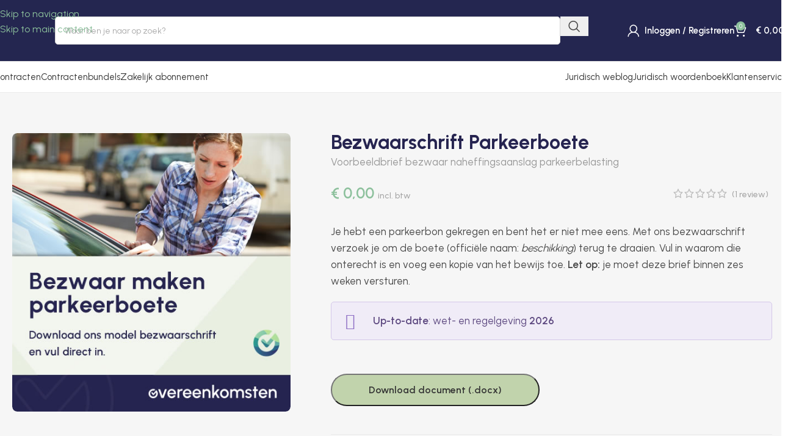

--- FILE ---
content_type: text/html; charset=UTF-8
request_url: https://www.overeenkomsten.nl/bezwaarschrift-parkeerboete/
body_size: 39848
content:
<!DOCTYPE html>
<html lang="nl-NL" prefix="og: https://ogp.me/ns#">
<head>
	<meta charset="UTF-8">
	<link rel="profile" href="https://gmpg.org/xfn/11">
	<link rel="pingback" href="https://www.overeenkomsten.nl/xmlrpc.php">

	
<!-- Google Tag Manager for WordPress by gtm4wp.com -->
<script data-cfasync="false" data-pagespeed-no-defer>
	var gtm4wp_datalayer_name = "dataLayer";
	var dataLayer = dataLayer || [];
	const gtm4wp_use_sku_instead = 0;
	const gtm4wp_currency = 'EUR';
	const gtm4wp_product_per_impression = 0;
	const gtm4wp_clear_ecommerce = true;
	const gtm4wp_datalayer_max_timeout = 2000;
</script>
<!-- End Google Tag Manager for WordPress by gtm4wp.com -->
<!-- Search Engine Optimization door Rank Math PRO - https://rankmath.com/ -->
<title>Voorbeeld Bezwaarschrift Parkeerboete &ndash; Model 2026</title>
<meta name="description" content="Bezwaar tegen een naheffing parkeerbelasting van het CJIB dien je in aan de hand van dit voorbeeld bezwaarschrift parkeerboete (Word)."/>
<meta name="robots" content="follow, index, max-snippet:-1, max-video-preview:-1, max-image-preview:large"/>
<link rel="canonical" href="https://www.overeenkomsten.nl/bezwaarschrift-parkeerboete/" />
<meta property="og:locale" content="nl_NL" />
<meta property="og:type" content="product" />
<meta property="og:title" content="Voorbeeld Bezwaarschrift Parkeerboete &ndash; Model 2026" />
<meta property="og:description" content="Bezwaar tegen een naheffing parkeerbelasting van het CJIB dien je in aan de hand van dit voorbeeld bezwaarschrift parkeerboete (Word)." />
<meta property="og:url" content="https://www.overeenkomsten.nl/bezwaarschrift-parkeerboete/" />
<meta property="og:site_name" content="Overeenkomsten.nl" />
<meta property="og:updated_time" content="2024-12-01T22:56:12+01:00" />
<meta property="og:image" content="https://www.overeenkomsten.nl/wp-content/uploads/2015/03/bezwaarschrift-parkeerboete.jpg" />
<meta property="og:image:secure_url" content="https://www.overeenkomsten.nl/wp-content/uploads/2015/03/bezwaarschrift-parkeerboete.jpg" />
<meta property="og:image:width" content="500" />
<meta property="og:image:height" content="500" />
<meta property="og:image:alt" content="Bezwaarschrift Parkeerboete" />
<meta property="og:image:type" content="image/jpeg" />
<meta property="product:brand" content="Overeenkomsten.nl" />
<meta property="product:price:currency" content="EUR" />
<meta property="product:availability" content="instock" />
<meta property="product:retailer_item_id" content="Ovnl-8CS3G" />
<meta name="twitter:card" content="summary" />
<meta name="twitter:title" content="Voorbeeld Bezwaarschrift Parkeerboete &ndash; Model 2026" />
<meta name="twitter:description" content="Bezwaar tegen een naheffing parkeerbelasting van het CJIB dien je in aan de hand van dit voorbeeld bezwaarschrift parkeerboete (Word)." />
<meta name="twitter:image" content="https://www.overeenkomsten.nl/wp-content/uploads/2015/03/bezwaarschrift-parkeerboete.jpg" />
<script type="application/ld+json" class="rank-math-schema-pro">{"@context":"https://schema.org","@graph":[{"@type":"Organization","@id":"https://www.overeenkomsten.nl/#organization","name":"Finler Media","logo":{"@type":"ImageObject","@id":"https://www.overeenkomsten.nl/#logo","url":"https://www.overeenkomsten.nl/wp-content/uploads/2018/03/logo-overeenkomsten.png","contentUrl":"https://www.overeenkomsten.nl/wp-content/uploads/2018/03/logo-overeenkomsten.png","caption":"Overeenkomsten.nl","inLanguage":"nl-NL"}},{"@type":"WebSite","@id":"https://www.overeenkomsten.nl/#website","url":"https://www.overeenkomsten.nl","name":"Overeenkomsten.nl","publisher":{"@id":"https://www.overeenkomsten.nl/#organization"},"inLanguage":"nl-NL"},{"@type":"ImageObject","@id":"https://www.overeenkomsten.nl/wp-content/uploads/2015/03/bezwaarschrift-parkeerboete.jpg","url":"https://www.overeenkomsten.nl/wp-content/uploads/2015/03/bezwaarschrift-parkeerboete.jpg","width":"500","height":"500","caption":"Bezwaarschrift Parkeerboete","inLanguage":"nl-NL"},{"@type":"ItemPage","@id":"https://www.overeenkomsten.nl/bezwaarschrift-parkeerboete/#webpage","url":"https://www.overeenkomsten.nl/bezwaarschrift-parkeerboete/","name":"Voorbeeld Bezwaarschrift Parkeerboete &ndash; Model 2026","datePublished":"2015-03-15T08:51:58+01:00","dateModified":"2024-12-01T22:56:12+01:00","isPartOf":{"@id":"https://www.overeenkomsten.nl/#website"},"primaryImageOfPage":{"@id":"https://www.overeenkomsten.nl/wp-content/uploads/2015/03/bezwaarschrift-parkeerboete.jpg"},"inLanguage":"nl-NL"},{"@type":"Product","brand":{"@type":"Brand","name":"Overeenkomsten.nl"},"name":"Voorbeeld Bezwaarschrift Parkeerboete &ndash; Model 2026","description":"Bezwaar tegen een naheffing parkeerbelasting van het CJIB dien je in aan de hand van dit voorbeeld bezwaarschrift parkeerboete (Word).","sku":"Ovnl-8CS3G","category":"Klacht en bezwaar","mainEntityOfPage":{"@id":"https://www.overeenkomsten.nl/bezwaarschrift-parkeerboete/#webpage"},"image":[{"@type":"ImageObject","url":"https://www.overeenkomsten.nl/wp-content/uploads/2015/03/bezwaarschrift-parkeerboete.jpg","height":"500","width":"500"}],"aggregateRating":{"@type":"AggregateRating","ratingValue":"4.00","bestRating":"5","ratingCount":"1","reviewCount":"1"},"review":[{"@type":"Review","@id":"https://www.overeenkomsten.nl/bezwaarschrift-parkeerboete/#li-comment-94796","description":"Prima modelbrief. Staat duidelijk wat je in moet vullen.","datePublished":"2023-09-18 17:12:47","reviewRating":{"@type":"Rating","ratingValue":"4","bestRating":"5","worstRating":"1"},"author":{"@type":"Person","name":"Joland Zaman"}}],"offers":{"@type":"Offer","price":"0","priceCurrency":"EUR","priceValidUntil":"2027-12-31","availability":"http://schema.org/InStock","itemCondition":"NewCondition","url":"https://www.overeenkomsten.nl/bezwaarschrift-parkeerboete/","seller":{"@type":"Organization","@id":"https://www.overeenkomsten.nl/","name":"Overeenkomsten.nl","url":"https://www.overeenkomsten.nl","logo":"https://www.overeenkomsten.nl/wp-content/uploads/2018/03/logo-overeenkomsten.png"},"priceSpecification":{"price":"0","priceCurrency":"EUR","valueAddedTaxIncluded":"true"}},"additionalProperty":[{"@type":"PropertyValue","name":"pa_bestand","value":"Word-document"},{"@type":"PropertyValue","name":"pa_soort","value":"Brief"},{"@type":"PropertyValue","name":"pa_taal","value":"Nederlands"},{"@type":"PropertyValue","name":"pa_doelgroep","value":"Particulier"},{"@type":"PropertyValue","name":"pa_aantal","value":"1 pagina"}],"@id":"https://www.overeenkomsten.nl/bezwaarschrift-parkeerboete/#richSnippet"}]}</script>
<!-- /Rank Math WordPress SEO plugin -->


<style id='wp-img-auto-sizes-contain-inline-css' type='text/css'>
img:is([sizes=auto i],[sizes^="auto," i]){contain-intrinsic-size:3000px 1500px}
/*# sourceURL=wp-img-auto-sizes-contain-inline-css */
</style>
<link data-minify="1" rel='stylesheet' id='cr-frontend-css-css' href='https://www.overeenkomsten.nl/wp-content/cache/min/1/wp-content/plugins/customer-reviews-woocommerce/css/frontend.css?ver=1768819366' type='text/css' media='all' />
<link data-minify="1" rel='stylesheet' id='somdn-style-css' href='https://www.overeenkomsten.nl/wp-content/cache/min/1/wp-content/plugins/free-downloads-woocommerce-pro/assets/css/somdn-style.css?ver=1768819366' type='text/css' media='all' />
<link data-minify="1" rel='stylesheet' id='somdn-pro-style-css' href='https://www.overeenkomsten.nl/wp-content/cache/min/1/wp-content/plugins/free-downloads-woocommerce-pro/pro/assets/css/somdn_pro_css.css?ver=1768819366' type='text/css' media='all' />
<style id='woocommerce-inline-inline-css' type='text/css'>
.woocommerce form .form-row .required { visibility: visible; }
/*# sourceURL=woocommerce-inline-inline-css */
</style>
<link data-minify="1" rel='stylesheet' id='metorik-css-css' href='https://www.overeenkomsten.nl/wp-content/cache/min/1/wp-content/plugins/metorik-helper/assets/css/metorik.css?ver=1768819366' type='text/css' media='all' />
<link rel='stylesheet' id='wc-memberships-frontend-css' href='https://www.overeenkomsten.nl/wp-content/plugins/woocommerce-memberships/assets/css/frontend/wc-memberships-frontend.min.css?ver=1.27.4' type='text/css' media='all' />
<link rel='stylesheet' id='mollie-applepaydirect-css' href='https://www.overeenkomsten.nl/wp-content/plugins/mollie-payments-for-woocommerce/public/css/mollie-applepaydirect.min.css?ver=1768818924' type='text/css' media='screen' />
<link rel='stylesheet' id='ald-styles-css' href='https://www.overeenkomsten.nl/wp-content/plugins/ajax-load-more-anything/assets/styles.min.css?ver=3.3.9' type='text/css' media='all' />
<link data-minify="1" rel='stylesheet' id='js_composer_front-css' href='https://www.overeenkomsten.nl/wp-content/cache/min/1/wp-content/uploads/2023/05/js_composer-1683549357.css?ver=1768819366' type='text/css' media='all' />
<link rel='stylesheet' id='vc_font_awesome_5_shims-css' href='https://www.overeenkomsten.nl/wp-content/plugins/js_composer/assets/lib/vendor/dist/@fortawesome/fontawesome-free/css/v4-shims.min.css?ver=8.7.2' type='text/css' media='all' />
<link data-minify="1" rel='stylesheet' id='vc_font_awesome_6-css' href='https://www.overeenkomsten.nl/wp-content/cache/min/1/wp-content/plugins/js_composer/assets/lib/vendor/dist/@fortawesome/fontawesome-free/css/all.min.css?ver=1768819366' type='text/css' media='all' />
<link rel='stylesheet' id='wd-style-base-css' href='https://www.overeenkomsten.nl/wp-content/themes/woodmart/css/parts/base.min.css?ver=8.3.9' type='text/css' media='all' />
<link rel='stylesheet' id='wd-helpers-wpb-elem-css' href='https://www.overeenkomsten.nl/wp-content/themes/woodmart/css/parts/helpers-wpb-elem.min.css?ver=8.3.9' type='text/css' media='all' />
<link rel='stylesheet' id='wd-woo-mod-variation-form-css' href='https://www.overeenkomsten.nl/wp-content/themes/woodmart/css/parts/woo-mod-variation-form.min.css?ver=8.3.9' type='text/css' media='all' />
<link rel='stylesheet' id='wd-int-woo-subscriptions-css' href='https://www.overeenkomsten.nl/wp-content/themes/woodmart/css/parts/int-woo-subscriptions.min.css?ver=8.3.9' type='text/css' media='all' />
<link rel='stylesheet' id='wd-wpbakery-base-css' href='https://www.overeenkomsten.nl/wp-content/themes/woodmart/css/parts/int-wpb-base.min.css?ver=8.3.9' type='text/css' media='all' />
<link rel='stylesheet' id='wd-wpbakery-base-deprecated-css' href='https://www.overeenkomsten.nl/wp-content/themes/woodmart/css/parts/int-wpb-base-deprecated.min.css?ver=8.3.9' type='text/css' media='all' />
<link rel='stylesheet' id='wd-woocommerce-base-css' href='https://www.overeenkomsten.nl/wp-content/themes/woodmart/css/parts/woocommerce-base.min.css?ver=8.3.9' type='text/css' media='all' />
<link rel='stylesheet' id='wd-mod-star-rating-css' href='https://www.overeenkomsten.nl/wp-content/themes/woodmart/css/parts/mod-star-rating.min.css?ver=8.3.9' type='text/css' media='all' />
<link rel='stylesheet' id='wd-woocommerce-block-notices-css' href='https://www.overeenkomsten.nl/wp-content/themes/woodmart/css/parts/woo-mod-block-notices.min.css?ver=8.3.9' type='text/css' media='all' />
<link rel='stylesheet' id='wd-woo-mod-quantity-css' href='https://www.overeenkomsten.nl/wp-content/themes/woodmart/css/parts/woo-mod-quantity.min.css?ver=8.3.9' type='text/css' media='all' />
<link rel='stylesheet' id='wd-woo-single-prod-el-base-css' href='https://www.overeenkomsten.nl/wp-content/themes/woodmart/css/parts/woo-single-prod-el-base.min.css?ver=8.3.9' type='text/css' media='all' />
<link rel='stylesheet' id='wd-woo-mod-stock-status-css' href='https://www.overeenkomsten.nl/wp-content/themes/woodmart/css/parts/woo-mod-stock-status.min.css?ver=8.3.9' type='text/css' media='all' />
<link rel='stylesheet' id='wd-woo-opt-hide-larger-price-css' href='https://www.overeenkomsten.nl/wp-content/themes/woodmart/css/parts/woo-opt-hide-larger-price.min.css?ver=8.3.9' type='text/css' media='all' />
<link rel='stylesheet' id='wd-woo-mod-shop-attributes-css' href='https://www.overeenkomsten.nl/wp-content/themes/woodmart/css/parts/woo-mod-shop-attributes.min.css?ver=8.3.9' type='text/css' media='all' />
<link rel='stylesheet' id='wd-opt-carousel-disable-css' href='https://www.overeenkomsten.nl/wp-content/themes/woodmart/css/parts/opt-carousel-disable.min.css?ver=8.3.9' type='text/css' media='all' />
<link data-minify="1" rel='stylesheet' id='xts-style-theme_settings_default-css' href='https://www.overeenkomsten.nl/wp-content/cache/min/1/wp-content/uploads/2026/01/xts-theme_settings_default-1768819633.css?ver=1768819636' type='text/css' media='all' />
<link rel='stylesheet' id='xts-google-fonts-css' href='https://www.overeenkomsten.nl/wp-content/cache/perfmatters/www.overeenkomsten.nl/fonts/13a234895f03.google-fonts.min.css' type='text/css' media='all' />
<style id='rocket-lazyload-inline-css' type='text/css'>
.rll-youtube-player{position:relative;padding-bottom:56.23%;height:0;overflow:hidden;max-width:100%;}.rll-youtube-player:focus-within{outline: 2px solid currentColor;outline-offset: 5px;}.rll-youtube-player iframe{position:absolute;top:0;left:0;width:100%;height:100%;z-index:100;background:0 0}.rll-youtube-player img{bottom:0;display:block;left:0;margin:auto;max-width:100%;width:100%;position:absolute;right:0;top:0;border:none;height:auto;-webkit-transition:.4s all;-moz-transition:.4s all;transition:.4s all}.rll-youtube-player img:hover{-webkit-filter:brightness(75%)}.rll-youtube-player .play{height:100%;width:100%;left:0;top:0;position:absolute;background:url(https://www.overeenkomsten.nl/wp-content/plugins/wp-rocket/assets/img/youtube.png) no-repeat center;background-color: transparent !important;cursor:pointer;border:none;}
/*# sourceURL=rocket-lazyload-inline-css */
</style>
<script type="text/javascript" src="https://www.overeenkomsten.nl/wp-includes/js/jquery/jquery.min.js?ver=3.7.1" id="jquery-core-js" data-rocket-defer defer></script>
<script type="text/javascript" src="https://www.overeenkomsten.nl/wp-includes/js/jquery/jquery-migrate.min.js?ver=3.4.1" id="jquery-migrate-js" data-rocket-defer defer></script>
<script type="text/javascript" src="https://www.overeenkomsten.nl/wp-content/plugins/woocommerce/assets/js/jquery-blockui/jquery.blockUI.min.js?ver=2.7.0-wc.10.4.3" id="wc-jquery-blockui-js" data-wp-strategy="defer" data-rocket-defer defer></script>
<script type="text/javascript" id="wc-add-to-cart-js-extra">
/* <![CDATA[ */
var wc_add_to_cart_params = {"ajax_url":"/wp-admin/admin-ajax.php","wc_ajax_url":"/?wc-ajax=%%endpoint%%","i18n_view_cart":"Bekijk winkelwagen","cart_url":"https://www.overeenkomsten.nl/winkelwagen/","is_cart":"","cart_redirect_after_add":"no"};
//# sourceURL=wc-add-to-cart-js-extra
/* ]]> */
</script>
<script type="text/javascript" src="https://www.overeenkomsten.nl/wp-content/plugins/woocommerce/assets/js/frontend/add-to-cart.min.js?ver=10.4.3" id="wc-add-to-cart-js" data-wp-strategy="defer" data-rocket-defer defer></script>
<script type="text/javascript" src="https://www.overeenkomsten.nl/wp-content/plugins/woocommerce/assets/js/zoom/jquery.zoom.min.js?ver=1.7.21-wc.10.4.3" id="wc-zoom-js" defer="defer" data-wp-strategy="defer"></script>
<script type="text/javascript" id="wc-single-product-js-extra">
/* <![CDATA[ */
var wc_single_product_params = {"i18n_required_rating_text":"Selecteer een waardering","i18n_rating_options":["1 van de 5 sterren","2 van de 5 sterren","3 van de 5 sterren","4 van de 5 sterren","5 van de 5 sterren"],"i18n_product_gallery_trigger_text":"Afbeeldinggalerij in volledig scherm bekijken","review_rating_required":"yes","flexslider":{"rtl":false,"animation":"slide","smoothHeight":true,"directionNav":false,"controlNav":"thumbnails","slideshow":false,"animationSpeed":500,"animationLoop":false,"allowOneSlide":false},"zoom_enabled":"","zoom_options":[],"photoswipe_enabled":"","photoswipe_options":{"shareEl":false,"closeOnScroll":false,"history":false,"hideAnimationDuration":0,"showAnimationDuration":0},"flexslider_enabled":""};
//# sourceURL=wc-single-product-js-extra
/* ]]> */
</script>
<script type="text/javascript" src="https://www.overeenkomsten.nl/wp-content/plugins/woocommerce/assets/js/frontend/single-product.min.js?ver=10.4.3" id="wc-single-product-js" defer="defer" data-wp-strategy="defer"></script>
<script type="text/javascript" src="https://www.overeenkomsten.nl/wp-content/plugins/woocommerce/assets/js/js-cookie/js.cookie.min.js?ver=2.1.4-wc.10.4.3" id="wc-js-cookie-js" defer="defer" data-wp-strategy="defer"></script>
<script type="text/javascript" id="woocommerce-js-extra">
/* <![CDATA[ */
var woocommerce_params = {"ajax_url":"/wp-admin/admin-ajax.php","wc_ajax_url":"/?wc-ajax=%%endpoint%%","i18n_password_show":"Wachtwoord weergeven","i18n_password_hide":"Wachtwoord verbergen"};
//# sourceURL=woocommerce-js-extra
/* ]]> */
</script>
<script type="text/javascript" src="https://www.overeenkomsten.nl/wp-content/plugins/woocommerce/assets/js/frontend/woocommerce.min.js?ver=10.4.3" id="woocommerce-js" defer="defer" data-wp-strategy="defer"></script>
<script data-minify="1" type="text/javascript" src="https://www.overeenkomsten.nl/wp-content/cache/min/1/wp-content/plugins/js_composer/assets/js/vendors/woocommerce-add-to-cart.js?ver=1768819366" id="vc_woocommerce-add-to-cart-js-js" data-rocket-defer defer></script>
<script type="text/javascript" src="https://www.overeenkomsten.nl/wp-content/plugins/woocommerce/assets/js/photoswipe/photoswipe.min.js?ver=4.1.1-wc.10.4.3" id="wc-photoswipe-js" defer="defer" data-wp-strategy="defer"></script>
<script type="text/javascript" src="https://www.overeenkomsten.nl/wp-content/plugins/woocommerce/assets/js/photoswipe/photoswipe-ui-default.min.js?ver=4.1.1-wc.10.4.3" id="wc-photoswipe-ui-default-js" defer="defer" data-wp-strategy="defer"></script>
<script type="text/javascript" src="https://www.overeenkomsten.nl/wp-content/themes/woodmart/js/libs/device.min.js?ver=8.3.9" id="wd-device-library-js" data-rocket-defer defer></script>
<script type="text/javascript" src="https://www.overeenkomsten.nl/wp-content/themes/woodmart/js/scripts/global/scrollBar.min.js?ver=8.3.9" id="wd-scrollbar-js"></script>
<script type="text/javascript" id="sib-front-js-js-extra">
/* <![CDATA[ */
var sibErrMsg = {"invalidMail":"Please fill out valid email address","requiredField":"Please fill out required fields","invalidDateFormat":"Please fill out valid date format","invalidSMSFormat":"Please fill out valid phone number"};
var ajax_sib_front_object = {"ajax_url":"https://www.overeenkomsten.nl/wp-admin/admin-ajax.php","ajax_nonce":"95911af24f","flag_url":"https://www.overeenkomsten.nl/wp-content/plugins/mailin/img/flags/"};
//# sourceURL=sib-front-js-js-extra
/* ]]> */
</script>

<!-- Google Tag Manager for WordPress by gtm4wp.com -->
<!-- GTM Container placement set to automatic -->
<script data-cfasync="false" data-pagespeed-no-defer>
	var dataLayer_content = {"pageTitle":"Voorbeeld Bezwaarschrift Parkeerboete &ndash; Model 2026","pagePostType":"product","pagePostType2":"single-product","customerTotalOrders":0,"customerTotalOrderValue":0,"customerFirstName":"","customerLastName":"","customerBillingFirstName":"","customerBillingLastName":"","customerBillingCompany":"","customerBillingAddress1":"","customerBillingAddress2":"","customerBillingCity":"","customerBillingState":"","customerBillingPostcode":"","customerBillingCountry":"","customerBillingEmail":"","customerBillingEmailHash":"","customerBillingPhone":"","customerShippingFirstName":"","customerShippingLastName":"","customerShippingCompany":"","customerShippingAddress1":"","customerShippingAddress2":"","customerShippingCity":"","customerShippingState":"","customerShippingPostcode":"","customerShippingCountry":"","cartContent":{"totals":{"applied_coupons":[],"discount_total":0,"subtotal":0,"total":0},"items":[]},"productRatingCounts":{"4":1},"productAverageRating":4,"productReviewCount":1,"productType":"simple","productIsVariable":0};
	dataLayer.push( dataLayer_content );
</script>
<script data-cfasync="false" data-pagespeed-no-defer>
(function(w,d,s,l,i){w[l]=w[l]||[];w[l].push({'gtm.start':
new Date().getTime(),event:'gtm.js'});var f=d.getElementsByTagName(s)[0],
j=d.createElement(s),dl=l!='dataLayer'?'&l='+l:'';j.async=true;j.src=
'//www.googletagmanager.com/gtm.js?id='+i+dl;f.parentNode.insertBefore(j,f);
})(window,document,'script','dataLayer','GTM-NSNL9GT');
</script>
<!-- End Google Tag Manager for WordPress by gtm4wp.com -->					<meta name="viewport" content="width=device-width, initial-scale=1.0, maximum-scale=1.0, user-scalable=no">
											<link rel="preload" as="font" href="https://www.overeenkomsten.nl/wp-content/themes/woodmart/fonts/woodmart-font-1-400.woff2?v=8.3.9" type="font/woff2" crossorigin>
						<noscript><style>.woocommerce-product-gallery{ opacity: 1 !important; }</style></noscript>
	<meta name="generator" content="Powered by WPBakery Page Builder - drag and drop page builder for WordPress."/>
<link rel="icon" href="https://www.overeenkomsten.nl/wp-content/uploads/2023/04/cropped-favicon-32x32.png" sizes="32x32" />
<link rel="icon" href="https://www.overeenkomsten.nl/wp-content/uploads/2023/04/cropped-favicon-192x192.png" sizes="192x192" />
<link rel="apple-touch-icon" href="https://www.overeenkomsten.nl/wp-content/uploads/2023/04/cropped-favicon-180x180.png" />
<meta name="msapplication-TileImage" content="https://www.overeenkomsten.nl/wp-content/uploads/2023/04/cropped-favicon-270x270.png" />
<style>
		
		</style><style type="text/css">div.wd-single-reviews li.review{display:none}.btn.loadMoreBtn{margin:0 0 17px;border:1px solid #24264F;border-radius:20px;color:#24264f;background-color:#FFF}</style><noscript><style> .wpb_animate_when_almost_visible { opacity: 1; }</style></noscript>			<style id="wd-style-header_849966-css" data-type="wd-style-header_849966">
				:root{
	--wd-top-bar-h: 35px;
	--wd-top-bar-sm-h: .00001px;
	--wd-top-bar-sticky-h: .00001px;
	--wd-top-bar-brd-w: 1px;

	--wd-header-general-h: 100px;
	--wd-header-general-sm-h: 60px;
	--wd-header-general-sticky-h: .00001px;
	--wd-header-general-brd-w: 1px;

	--wd-header-bottom-h: 50px;
	--wd-header-bottom-sm-h: .00001px;
	--wd-header-bottom-sticky-h: .00001px;
	--wd-header-bottom-brd-w: 1px;

	--wd-header-clone-h: .00001px;

	--wd-header-brd-w: calc(var(--wd-top-bar-brd-w) + var(--wd-header-general-brd-w) + var(--wd-header-bottom-brd-w));
	--wd-header-h: calc(var(--wd-top-bar-h) + var(--wd-header-general-h) + var(--wd-header-bottom-h) + var(--wd-header-brd-w));
	--wd-header-sticky-h: calc(var(--wd-top-bar-sticky-h) + var(--wd-header-general-sticky-h) + var(--wd-header-bottom-sticky-h) + var(--wd-header-clone-h) + var(--wd-header-brd-w));
	--wd-header-sm-h: calc(var(--wd-top-bar-sm-h) + var(--wd-header-general-sm-h) + var(--wd-header-bottom-sm-h) + var(--wd-header-brd-w));
}

.whb-top-bar .wd-dropdown {
	margin-top: -3.5px;
}

.whb-top-bar .wd-dropdown:after {
	height: 7.5px;
}



:root:has(.whb-top-bar.whb-border-boxed) {
	--wd-top-bar-brd-w: .00001px;
}

@media (max-width: 1024px) {
:root:has(.whb-top-bar.whb-hidden-mobile) {
	--wd-top-bar-brd-w: .00001px;
}
}

:root:has(.whb-general-header.whb-border-boxed) {
	--wd-header-general-brd-w: .00001px;
}

@media (max-width: 1024px) {
:root:has(.whb-general-header.whb-hidden-mobile) {
	--wd-header-general-brd-w: .00001px;
}
}

:root:has(.whb-header-bottom.whb-border-boxed) {
	--wd-header-bottom-brd-w: .00001px;
}

@media (max-width: 1024px) {
:root:has(.whb-header-bottom.whb-hidden-mobile) {
	--wd-header-bottom-brd-w: .00001px;
}
}

.whb-header-bottom .wd-dropdown {
	margin-top: 4px;
}

.whb-header-bottom .wd-dropdown:after {
	height: 15px;
}



		
.whb-top-bar {
	border-color: rgba(129, 129, 129, 0.2);border-bottom-width: 1px;border-bottom-style: solid;
}

.whb-9x1ytaxq7aphtb3npidp.wd-search-form.wd-header-search-form .searchform {
	--wd-form-bg: rgba(255, 255, 255, 1);
}
.whb-general-header {
	background-color: rgba(36, 38, 80, 1);border-color: rgba(230, 230, 230, 1);border-bottom-width: 1px;border-bottom-style: solid;
}

.whb-header-bottom {
	border-color: rgba(235, 235, 235, 1);border-bottom-width: 1px;border-bottom-style: solid;
}
			</style>
			<noscript><style id="rocket-lazyload-nojs-css">.rll-youtube-player, [data-lazy-src]{display:none !important;}</style></noscript><meta name="generator" content="WP Rocket 3.20.3" data-wpr-features="wpr_defer_js wpr_minify_js wpr_lazyload_images wpr_lazyload_iframes wpr_image_dimensions wpr_minify_css wpr_preload_links wpr_desktop" /></head>

<body class="wp-singular product-template-default single single-product postid-1980 wp-theme-woodmart wp-child-theme-woodmart-child theme-woodmart woocommerce woocommerce-page woocommerce-no-js member-discount discount-restricted wrapper-custom  woodmart-ajax-shop-on sticky-toolbar-on hide-larger-price wpb-js-composer js-comp-ver-8.7.2 vc_responsive">
			<script type="text/javascript" id="wd-flicker-fix">// Flicker fix.</script>
<!-- GTM Container placement set to automatic -->
<!-- Google Tag Manager (noscript) -->
				<noscript><iframe src="https://www.googletagmanager.com/ns.html?id=GTM-NSNL9GT" height="0" width="0" style="display:none;visibility:hidden" aria-hidden="true"></iframe></noscript>
<!-- End Google Tag Manager (noscript) -->		<div data-rocket-location-hash="1d2f525ce3ea968146219c11c5fd2e8a" class="wd-skip-links">
								<a href="#menu-hoofdmenu-homepage" class="wd-skip-navigation btn">
						Skip to navigation					</a>
								<a href="#main-content" class="wd-skip-content btn">
				Skip to main content			</a>
		</div>
			
	
	<div data-rocket-location-hash="cac5a6d623ac7d282dcc5185b5772dc7" class="wd-page-wrapper website-wrapper">
									<header data-rocket-location-hash="213b89da7db8d827adf69bcb72dad2b0" class="whb-header whb-header_849966 whb-scroll-slide whb-sticky-real">
								<link rel="stylesheet" id="wd-header-base-css" href="https://www.overeenkomsten.nl/wp-content/themes/woodmart/css/parts/header-base.min.css?ver=8.3.9" type="text/css" media="all" /> 						<link rel="stylesheet" id="wd-mod-tools-css" href="https://www.overeenkomsten.nl/wp-content/themes/woodmart/css/parts/mod-tools.min.css?ver=8.3.9" type="text/css" media="all" /> 			<div data-rocket-location-hash="204580e74ddd733969730c489876d875" class="whb-main-header">
	
<div class="whb-row whb-general-header whb-not-sticky-row whb-with-bg whb-border-fullwidth whb-color-light whb-flex-flex-middle">
	<div class="container">
		<div class="whb-flex-row whb-general-header-inner">
			<div class="whb-column whb-col-left whb-column8 whb-visible-lg">
	<div class="site-logo whb-gs8bcnxektjsro21n657">
	<a href="https://www.overeenkomsten.nl/" class="wd-logo wd-main-logo" rel="home" aria-label="Site logo">
		<img width="1172" height="159" src="data:image/svg+xml,%3Csvg%20xmlns='http://www.w3.org/2000/svg'%20viewBox='0%200%201172%20159'%3E%3C/svg%3E" class="attachment-full size-full" alt="Overeenkomsten" style="max-width:242px;" decoding="async" data-lazy-src="https://www.overeenkomsten.nl/wp-content/uploads/2023/02/ov-nl.svg" /><noscript><img width="1172" height="159" src="https://www.overeenkomsten.nl/wp-content/uploads/2023/02/ov-nl.svg" class="attachment-full size-full" alt="Overeenkomsten" style="max-width:242px;" decoding="async" /></noscript>	</a>
	</div>
</div>
<div class="whb-column whb-col-center whb-column9 whb-visible-lg">
	
<div class="whb-space-element whb-0sharwsm1u7ue0nly0et " style="width:100px;"></div>
			<link rel="stylesheet" id="wd-header-search-css" href="https://www.overeenkomsten.nl/wp-content/themes/woodmart/css/parts/header-el-search.min.css?ver=8.3.9" type="text/css" media="all" /> 						<link rel="stylesheet" id="wd-header-search-form-css" href="https://www.overeenkomsten.nl/wp-content/themes/woodmart/css/parts/header-el-search-form.min.css?ver=8.3.9" type="text/css" media="all" /> 						<link rel="stylesheet" id="wd-wd-search-form-css" href="https://www.overeenkomsten.nl/wp-content/themes/woodmart/css/parts/wd-search-form.min.css?ver=8.3.9" type="text/css" media="all" /> 						<link rel="stylesheet" id="wd-wd-search-results-css" href="https://www.overeenkomsten.nl/wp-content/themes/woodmart/css/parts/wd-search-results.min.css?ver=8.3.9" type="text/css" media="all" /> 						<link rel="stylesheet" id="wd-wd-search-dropdown-css" href="https://www.overeenkomsten.nl/wp-content/themes/woodmart/css/parts/wd-search-dropdown.min.css?ver=8.3.9" type="text/css" media="all" /> 			<div class="wd-search-form  wd-header-search-form wd-display-form whb-9x1ytaxq7aphtb3npidp">

<form role="search" method="get" class="searchform  wd-style-with-bg woodmart-ajax-search" action="https://www.overeenkomsten.nl/"  data-thumbnail="1" data-price="1" data-post_type="product" data-count="12" data-sku="0" data-symbols_count="3" data-include_cat_search="no" autocomplete="off">
	<input type="text" class="s" placeholder="Waar ben je naar op zoek?" value="" name="s" aria-label="Zoeken" title="Waar ben je naar op zoek?" required/>
	<input type="hidden" name="post_type" value="product">

	<span tabindex="0" aria-label="Verwijder zoekresultaten" class="wd-clear-search wd-role-btn wd-hide"></span>

	
	<button type="submit" class="searchsubmit">
		<span>
			Zoeken		</span>
			</button>
</form>

	<div data-rocket-location-hash="4cf693242549be8f39b6775b4a11827d" class="wd-search-results-wrapper">
		<div class="wd-search-results wd-dropdown-results wd-dropdown wd-scroll">
			<div class="wd-scroll-content">
				
				
							</div>
		</div>
	</div>

</div>

<div class="whb-space-element whb-i80tkdzhpfe347vczp64 " style="width:110px;"></div>
</div>
<div class="whb-column whb-col-right whb-column10 whb-visible-lg">
				<link rel="stylesheet" id="wd-woo-mod-login-form-css" href="https://www.overeenkomsten.nl/wp-content/themes/woodmart/css/parts/woo-mod-login-form.min.css?ver=8.3.9" type="text/css" media="all" /> 						<link rel="stylesheet" id="wd-header-my-account-css" href="https://www.overeenkomsten.nl/wp-content/themes/woodmart/css/parts/header-el-my-account.min.css?ver=8.3.9" type="text/css" media="all" /> 			<div class="wd-header-my-account wd-tools-element wd-event-hover wd-with-username wd-design-1 wd-account-style-icon login-side-opener whb-vssfpylqqax9pvkfnxoz">
			<a href="https://www.overeenkomsten.nl/account/" title="Mijn account">
			
				<span class="wd-tools-icon">
									</span>
				<span class="wd-tools-text">
				Inloggen / Registreren			</span>

					</a>

			</div>
			<link rel="stylesheet" id="wd-header-cart-side-css" href="https://www.overeenkomsten.nl/wp-content/themes/woodmart/css/parts/header-el-cart-side.min.css?ver=8.3.9" type="text/css" media="all" /> 						<link rel="stylesheet" id="wd-header-cart-css" href="https://www.overeenkomsten.nl/wp-content/themes/woodmart/css/parts/header-el-cart.min.css?ver=8.3.9" type="text/css" media="all" /> 						<link rel="stylesheet" id="wd-widget-shopping-cart-css" href="https://www.overeenkomsten.nl/wp-content/themes/woodmart/css/parts/woo-widget-shopping-cart.min.css?ver=8.3.9" type="text/css" media="all" /> 						<link rel="stylesheet" id="wd-widget-product-list-css" href="https://www.overeenkomsten.nl/wp-content/themes/woodmart/css/parts/woo-widget-product-list.min.css?ver=8.3.9" type="text/css" media="all" /> 			
<div class="wd-header-cart wd-tools-element wd-design-5 cart-widget-opener whb-nedhm962r512y1xz9j06">
	<a href="https://www.overeenkomsten.nl/winkelwagen/" title="Winkelwagen">
		
			<span class="wd-tools-icon">
															<span class="wd-cart-number wd-tools-count">0 <span>artikelen</span></span>
									</span>
			<span class="wd-tools-text">
				
										<span class="wd-cart-subtotal"><span class="woocommerce-Price-amount amount"><bdi><span class="woocommerce-Price-currencySymbol">&euro;</span>&nbsp;0,00</bdi></span></span>
					</span>

			</a>
	</div>
</div>
<div class="whb-column whb-mobile-left whb-column_mobile2 whb-hidden-lg">
				<link rel="stylesheet" id="wd-header-mobile-nav-dropdown-css" href="https://www.overeenkomsten.nl/wp-content/themes/woodmart/css/parts/header-el-mobile-nav-dropdown.min.css?ver=8.3.9" type="text/css" media="all" /> 			<div class="wd-tools-element wd-header-mobile-nav wd-style-icon wd-design-1 whb-g1k0m1tib7raxrwkm1t3">
	<a href="#" rel="nofollow" aria-label="Open mobiele menu">
		
		<span class="wd-tools-icon">
					</span>

		<span class="wd-tools-text">Menu</span>

			</a>
</div></div>
<div class="whb-column whb-mobile-center whb-column_mobile3 whb-hidden-lg">
	<div class="site-logo whb-lt7vdqgaccmapftzurvt">
	<a href="https://www.overeenkomsten.nl/" class="wd-logo wd-main-logo" rel="home" aria-label="Site logo">
		<img width="1172" height="159" src="data:image/svg+xml,%3Csvg%20xmlns='http://www.w3.org/2000/svg'%20viewBox='0%200%201172%20159'%3E%3C/svg%3E" class="attachment-full size-full" alt="Overeenkomsten" style="max-width:181px;" decoding="async" data-lazy-src="https://www.overeenkomsten.nl/wp-content/uploads/2023/02/ov-nl.svg" /><noscript><img width="1172" height="159" src="https://www.overeenkomsten.nl/wp-content/uploads/2023/02/ov-nl.svg" class="attachment-full size-full" alt="Overeenkomsten" style="max-width:181px;" decoding="async" /></noscript>	</a>
	</div>
</div>
<div class="whb-column whb-mobile-right whb-column_mobile4 whb-hidden-lg">
	<div class="wd-header-search wd-tools-element wd-header-search-mobile wd-design-1 wd-style-icon wd-display-icon whb-ew7zma3hbxm5j3k0w8l7">
	<a href="#" rel="nofollow noopener" aria-label="Zoeken">
		
			<span class="wd-tools-icon">
							</span>

			<span class="wd-tools-text">
				Zoeken			</span>

			</a>

	</div>
</div>
		</div>
	</div>
</div>

<div class="whb-row whb-header-bottom whb-not-sticky-row whb-without-bg whb-border-fullwidth whb-color-dark whb-hidden-mobile whb-flex-flex-middle">
	<div class="container">
		<div class="whb-flex-row whb-header-bottom-inner">
			<div class="whb-column whb-col-left whb-column11 whb-visible-lg">
	
<nav class="wd-header-nav wd-header-secondary-nav whb-650080vs6yfx1dn2fzhw text-left" role="navigation" aria-label="Hoofdmenu">
	<ul id="menu-hoofdmenu" class="menu wd-nav wd-nav-header wd-nav-secondary wd-style-separated wd-gap-m"><li id="menu-item-49290" class="menu-item menu-item-type-post_type menu-item-object-page current_page_parent menu-item-49290 item-level-0 menu-simple-dropdown wd-event-hover" ><a href="https://www.overeenkomsten.nl/alle-documenten/" class="woodmart-nav-link"><span class="nav-link-text">Contracten</span></a></li>
<li id="menu-item-54485" class="menu-item menu-item-type-taxonomy menu-item-object-product_cat menu-item-54485 item-level-0 menu-simple-dropdown wd-event-hover" ><a href="https://www.overeenkomsten.nl/contractenbundels/" class="woodmart-nav-link"><span class="nav-link-text">Contractenbundels</span></a></li>
<li id="menu-item-15876" class="menu-item menu-item-type-post_type menu-item-object-page menu-item-15876 item-level-0 menu-simple-dropdown wd-event-hover" ><a href="https://www.overeenkomsten.nl/abonnement/" class="woodmart-nav-link"><span class="nav-link-text">Zakelijk abonnement</span></a></li>
</ul></nav>
</div>
<div class="whb-column whb-col-center whb-column12 whb-visible-lg whb-empty-column">
	</div>
<div class="whb-column whb-col-right whb-column13 whb-visible-lg">
	
<nav class="wd-header-nav wd-header-secondary-nav whb-lk6byxtbr7m71qswh1mf text-right" role="navigation" aria-label="Top Bar Rechts">
	<ul id="menu-top-bar-rechts" class="menu wd-nav wd-nav-header wd-nav-secondary wd-style-separated wd-gap-s"><li id="menu-item-54490" class="menu-item menu-item-type-post_type menu-item-object-page menu-item-54490 item-level-0 menu-simple-dropdown wd-event-hover" ><a href="https://www.overeenkomsten.nl/juridisch-weblog/" class="woodmart-nav-link"><span class="nav-link-text">Juridisch weblog</span></a></li>
<li id="menu-item-54486" class="menu-item menu-item-type-post_type menu-item-object-page menu-item-has-children menu-item-54486 item-level-0 menu-simple-dropdown wd-event-hover" ><a href="https://www.overeenkomsten.nl/juridisch-woordenboek/" class="woodmart-nav-link"><span class="nav-link-text">Juridisch woordenboek</span></a><div class="color-scheme-dark wd-design-default wd-dropdown-menu wd-dropdown"><div class="container wd-entry-content">
<ul class="wd-sub-menu color-scheme-dark">
	<li id="menu-item-54488" class="menu-item menu-item-type-post_type menu-item-object-page menu-item-54488 item-level-1 wd-event-hover" ><a href="https://www.overeenkomsten.nl/juridisch-woordenboek/" class="woodmart-nav-link">Juridisch woordenboek</a></li>
	<li id="menu-item-84864" class="menu-item menu-item-type-post_type menu-item-object-page menu-item-84864 item-level-1 wd-event-hover" ><a href="https://www.overeenkomsten.nl/afkortingen/" class="woodmart-nav-link">Juridische afkortingen</a></li>
	<li id="menu-item-54487" class="menu-item menu-item-type-post_type menu-item-object-page menu-item-54487 item-level-1 wd-event-hover" ><a href="https://www.overeenkomsten.nl/latijns-woordenboek/" class="woodmart-nav-link">Latijns woordenboek</a></li>
	<li id="menu-item-56787" class="menu-item menu-item-type-post_type menu-item-object-page menu-item-56787 item-level-1 wd-event-hover" ><a href="https://www.overeenkomsten.nl/aanspreektitels/" class="woodmart-nav-link">Aanspreektitels</a></li>
</ul>
</div>
</div>
</li>
<li id="menu-item-48558" class="menu-item menu-item-type-post_type menu-item-object-page menu-item-48558 item-level-0 menu-simple-dropdown wd-event-hover" ><a href="https://www.overeenkomsten.nl/klantenservice/" class="woodmart-nav-link"><span class="nav-link-text">Klantenservice</span></a></li>
</ul></nav>
</div>
<div class="whb-column whb-col-mobile whb-column_mobile5 whb-hidden-lg whb-empty-column">
	</div>
		</div>
	</div>
</div>
</div>
				</header>
			
								<div data-rocket-location-hash="68b5154f7f10e61c137280f720be3995" class="wd-page-content main-page-wrapper">
		
		
		<main data-rocket-location-hash="81f090964771ad1c56dcb995130b24c7" id="main-content" class="wd-content-layout content-layout-wrapper container wd-builder-on" role="main">
				<div class="wd-content-area site-content">			<link rel="stylesheet" id="wd-woo-single-prod-builder-css" href="https://www.overeenkomsten.nl/wp-content/themes/woodmart/css/parts/woo-single-prod-builder.min.css?ver=8.3.9" type="text/css" media="all" /> 											<div id="product-1980" class="single-product-page entry-content member-discount discount-restricted product type-product post-1980 status-publish first instock product_cat-klacht-bezwaar has-post-thumbnail downloadable virtual sold-individually taxable product-type-simple">
				<style data-type="vc_shortcodes-custom-css">.vc_custom_1701287477047{margin-top: -20px !important;margin-bottom: 10px !important;}.vc_custom_1701287484842{margin-bottom: 40px !important;}.vc_custom_1701300426931{margin-right: -15px !important;margin-left: -15px !important;}.vc_custom_1701288147905{padding-top: 20px !important;padding-bottom: 10px !important;border-radius: 10px !important;}.vc_custom_1669237858766{margin-bottom: 10px !important;}.vc_custom_1645191733973{margin-bottom: 10px !important;}.vc_custom_1701290217201{padding-top: 0px !important;padding-right: 31px !important;}.vc_custom_1667004956854{margin-left: 15px !important;padding-top: 3px !important;}.vc_custom_1665147290094{margin-top: 9px !important;margin-bottom: 20px !important;}.vc_custom_1667000187480{padding-top: 25px !important;}.vc_custom_1667001577510{padding-top: 25px !important;padding-bottom: 10px !important;}.vc_custom_1669384018104{padding-top: 2px !important;}.vc_custom_1665905104273{margin-right: 10px !important;margin-bottom: 0px !important;}.vc_custom_1669659361287{margin-bottom: 22px !important;}.vc_custom_1747855302490{padding-top: 0px !important;}.vc_custom_1701301186064{margin-right: 20px !important;margin-bottom: 20px !important;}.vc_custom_1682930597367{margin-bottom: 20px !important;padding-right: 6px !important;}.vc_custom_1703583172338{margin-bottom: 20px !important;padding-top: 15px !important;}.vc_custom_1767220117954{margin-top: 0px !important;margin-bottom: 35px !important;}.vc_custom_1666999801059{padding-top: 0px !important;}.vc_custom_1747857580392{margin-bottom: 20px !important;}.vc_custom_1669659354695{margin-top: 0px !important;margin-bottom: 0px !important;padding-top: 0px !important;}.vc_custom_1720919852239{margin-bottom: 20px !important;}.vc_custom_1720970969921{margin-bottom: 20px !important;}.vc_custom_1720918230388{margin-bottom: 20px !important;}.vc_custom_1665677678971{padding-top: 0px !important;}.vc_custom_1701300580576{margin-bottom: 20px !important;padding-top: 30px !important;padding-right: 25px !important;padding-bottom: 10px !important;padding-left: 25px !important;background-color: #ffffff !important;border-radius: 10px !important;}.vc_custom_1701293789876{margin-bottom: 20px !important;padding-top: 0px !important;}.vc_custom_1747853550357{margin-bottom: 30px !important;}.vc_custom_1703315662335{margin-bottom: 30px !important;}.vc_custom_1747856924928{padding-top: 0px !important;padding-right: 0px !important;padding-left: 0px !important;background-color: #ffffff !important;border-radius: 10px !important;}.vc_custom_1747856695352{margin-bottom: 0px !important;}.vc_custom_1701300671094{padding-top: 30px !important;padding-right: 25px !important;padding-bottom: 10px !important;padding-left: 25px !important;background-color: #ffffff !important;border-radius: 10px !important;}.vc_custom_1666274326663{padding-top: 0px !important;}.wd-rs-6567960ea07f8 > .vc_column-inner > .wpb_wrapper{justify-content: space-between}.wd-rs-637e8c56b1d1f{width: auto !important;max-width: auto !important;}.wd-rs-620fa22eda02d{width: auto !important;max-width: auto !important;}.wd-rs-6380c744ad49f > .vc_column-inner > .wpb_wrapper{align-items: center;justify-content: space-between}.wd-rs-6384fade0fd9c{width: 90% !important;max-width: 90% !important;}.wd-rs-682e27bcabcb7 > .vc_column-inner > .wpb_wrapper{align-items: center;justify-content: space-between}.wd-rs-6567cbb8172b6{width: auto !important;max-width: auto !important;}.wd-rs-644f7b99d6864{width: auto !important;max-width: auto !important;}.wd-rs-635c65ef00a3b > .vc_column-inner > .wpb_wrapper{align-items: flex-end;justify-content: space-between}.wd-rs-6384fad27183c{width: 75% !important;max-width: 75% !important;}.wd-rs-6349f768e2dc3 > .vc_column-inner > .wpb_wrapper{justify-content: center}.wd-rs-6349f78ce30b8 > .vc_column-inner > .wpb_wrapper{justify-content: center}.wd-rs-634968d8d926d > .vc_column-inner > .wpb_wrapper{justify-content: center}.wd-rs-634839673a4cb > .vc_column-inner > .wpb_wrapper{align-items: flex-end;}.wd-rs-634835a1f015c > .vc_column-inner > .wpb_wrapper{justify-content: flex-end}.wd-rs-6567a37f43492{--wd-brd-radius: 0px;}.wd-rs-6567c94f8330b > .vc_column-inner{box-shadow: 0px 0px 4px 0px rgba(0,0,0,0.1);}.wd-rs-682e2e1828866 > .vc_column-inner{box-shadow: 0px 0px 4px 0px rgba(0,0,0,0.1);}.wd-rs-6567c9a5e5070 > .vc_column-inner{box-shadow: 0px 0px 4px 0px rgba(0,0,0,0.1);box-shadow: 0px 0px 4px 0px rgba(0,0,0,0.1);}@media (max-width: 1199px) { .wd-rs-682e3097da1f9{width: 95% !important;max-width: 95% !important;}.wd-rs-6384fad27183c{width: 100% !important;max-width: 100% !important;}.wd-rs-634835a1f015c > .vc_column-inner > .wpb_wrapper{justify-content: flex-start} }@media (max-width: 767px) { .wd-rs-634bb1c62ff92{width: 100% !important;max-width: 100% !important;}.wd-rs-6384fad27183c{width: 100% !important;max-width: 100% !important;} }#wd-669327220c474 .info-box-inner{font-size:14px;line-height:2px;color:#a0a0a0;}#wd-6693eec7bb243 .info-box-inner{font-size:14px;line-height:1px;color:#a0a0a0;}#wd-669320d0db58f .info-box-inner{font-size:14px;line-height:1px;color:#a0a0a0;}#wd-6567836273a79 .woodmart-title-container{line-height:30px;font-size:20px;}#wd-6567839c1e32f .woodmart-title-container{line-height:30px;font-size:20px;}#wd-682e25a343a1a .woodmart-title-container{line-height:30px;font-size:20px;}#wd-658682dbb5b6b .woodmart-title-container{line-height:30px;font-size:20px;}#wd-6567aa6f69bd2 .woodmart-title-container{line-height:30px;font-size:20px;}@media (max-width: 1199px) {html .wd-rs-6567962eabe05{margin-top:-20px !important;}html .wd-rs-65679635f16a8{margin-bottom:20px !important;}html .wd-rs-6567a0dab1914 > .vc_column-inner{padding-right:15px !important;}html .wd-rs-635c7a16ead94 > .vc_column-inner{margin-left:0px !important;}html .wd-rs-658a9dbccc626{padding-top:10px !important;padding-bottom:10px !important;}}@media (max-width: 767px) {html .wd-rs-6567c8c30273f{margin-right:-20px !important;margin-left:-20px !important;}html .wd-rs-6380c744ad49f > .vc_column-inner{padding-top:0px !important;}html .wd-rs-658a9dbccc626{padding-top:0px !important;padding-bottom:0px !important;}html .wd-rs-6567c94f8330b > .vc_column-inner{margin-bottom:20px !important;padding-top:25px !important;padding-right:20px !important;padding-bottom:0px !important;padding-left:20px !important;}html .wd-rs-6567aed2deb45 > .vc_column-inner{margin-bottom:0px !important;}html .wd-rs-6567c9a5e5070 > .vc_column-inner{padding-top:25px !important;padding-right:20px !important;padding-bottom:0px !important;padding-left:20px !important;}}</style><div class="wpb-content-wrapper"><div data-vc-full-width="true" data-vc-full-width-temp="true" data-vc-full-width-init="false" class="vc_row wpb_row vc_row-fluid vc_custom_1701287477047 wd-rs-6567962eabe05"><div class="wpb_column vc_column_container vc_col-sm-12 wd-enabled-flex wd-rs-6567960ea07f8"><div class="vc_column-inner"><div class="wpb_wrapper">			<link rel="stylesheet" id="wd-woo-el-breadcrumbs-builder-css" href="https://www.overeenkomsten.nl/wp-content/themes/woodmart/css/parts/woo-el-breadcrumbs-builder.min.css?ver=8.3.9" type="text/css" media="all" /> 					<div class="wd-el-breadcrumbs wd-wpb wd-rs-637e8c56b1d1f wd-enabled-width vc_custom_1669237858766 wd-nowrap-md text-left">
			<nav class="wd-breadcrumbs woocommerce-breadcrumb" aria-label="Breadcrumb">				<a href="https://www.overeenkomsten.nl">
					Home				</a>
			<span class="wd-delimiter"></span>				<a href="https://www.overeenkomsten.nl/alle-documenten/">
					Alle documenten				</a>
			<span class="wd-delimiter"></span>				<a href="https://www.overeenkomsten.nl/klacht-bezwaar/" class="wd-last-link">
					Klacht en bezwaar				</a>
			<span class="wd-delimiter"></span>				<span class="wd-last">
					Bezwaarschrift Parkeerboete				</span>
			</nav>		</div>
				<div class="wd-single-nav wd-wpb wd-rs-620fa22eda02d hidden-xs wd-enabled-width vc_custom_1645191733973 text-left">
						<link rel="stylesheet" id="wd-woo-single-prod-el-navigation-css" href="https://www.overeenkomsten.nl/wp-content/themes/woodmart/css/parts/woo-single-prod-el-navigation.min.css?ver=8.3.9" type="text/css" media="all" /> 			
<div class="wd-products-nav">
			<div class="wd-event-hover">
			<a class="wd-product-nav-btn wd-btn-prev" href="https://www.overeenkomsten.nl/bezwaarschrift-hondenbelasting/" aria-label="Vorig product"></a>

			<div class="wd-dropdown">
				<a href="https://www.overeenkomsten.nl/bezwaarschrift-hondenbelasting/" class="wd-product-nav-thumb">
					<img width="150" height="150" src="data:image/svg+xml,%3Csvg%20xmlns='http://www.w3.org/2000/svg'%20viewBox='0%200%20150%20150'%3E%3C/svg%3E" class="attachment-thumbnail size-thumbnail" alt="Bezwaarschrift Hondenbelasting" decoding="async" data-lazy-srcset="https://www.overeenkomsten.nl/wp-content/uploads/2015/03/bezwaarschrift-hondenbelasting-150x150.jpg 150w, https://www.overeenkomsten.nl/wp-content/uploads/2015/03/bezwaarschrift-hondenbelasting-300x300.jpg 300w, https://www.overeenkomsten.nl/wp-content/uploads/2015/03/bezwaarschrift-hondenbelasting-430x430.jpg 430w, https://www.overeenkomsten.nl/wp-content/uploads/2015/03/bezwaarschrift-hondenbelasting-80x80.jpg 80w, https://www.overeenkomsten.nl/wp-content/uploads/2015/03/bezwaarschrift-hondenbelasting.jpg 500w" data-lazy-sizes="(max-width: 150px) 100vw, 150px" data-lazy-src="https://www.overeenkomsten.nl/wp-content/uploads/2015/03/bezwaarschrift-hondenbelasting-150x150.jpg" /><noscript><img width="150" height="150" src="https://www.overeenkomsten.nl/wp-content/uploads/2015/03/bezwaarschrift-hondenbelasting-150x150.jpg" class="attachment-thumbnail size-thumbnail" alt="Bezwaarschrift Hondenbelasting" decoding="async" srcset="https://www.overeenkomsten.nl/wp-content/uploads/2015/03/bezwaarschrift-hondenbelasting-150x150.jpg 150w, https://www.overeenkomsten.nl/wp-content/uploads/2015/03/bezwaarschrift-hondenbelasting-300x300.jpg 300w, https://www.overeenkomsten.nl/wp-content/uploads/2015/03/bezwaarschrift-hondenbelasting-430x430.jpg 430w, https://www.overeenkomsten.nl/wp-content/uploads/2015/03/bezwaarschrift-hondenbelasting-80x80.jpg 80w, https://www.overeenkomsten.nl/wp-content/uploads/2015/03/bezwaarschrift-hondenbelasting.jpg 500w" sizes="(max-width: 150px) 100vw, 150px" /></noscript>				</a>

				<div class="wd-product-nav-desc">
					<a href="https://www.overeenkomsten.nl/bezwaarschrift-hondenbelasting/" class="wd-entities-title">
						Bezwaarschrift Hondenbelasting					</a>

					<span class="price">
						<span class="woocommerce-Price-amount amount"><bdi><span class="woocommerce-Price-currencySymbol">&euro;</span>&nbsp;0,00</bdi></span> <small class="woocommerce-price-suffix">incl. btw</small>					</span>
				</div>
			</div>
		</div>
	
	<a href="https://www.overeenkomsten.nl/alle-documenten/" class="wd-product-nav-btn wd-btn-back wd-tooltip">
		<span>
			Terug naar producten		</span>
	</a>

			<div class="wd-event-hover">
			<a class="wd-product-nav-btn wd-btn-next" href="https://www.overeenkomsten.nl/bezwaarschrift-woz-waarde/" aria-label="Volgend product"></a>

			<div class="wd-dropdown">
				<a href="https://www.overeenkomsten.nl/bezwaarschrift-woz-waarde/" class="wd-product-nav-thumb">
					<img width="150" height="150" src="data:image/svg+xml,%3Csvg%20xmlns='http://www.w3.org/2000/svg'%20viewBox='0%200%20150%20150'%3E%3C/svg%3E" class="attachment-thumbnail size-thumbnail" alt="Bezwaarschrift WOZ-waarde" decoding="async" data-lazy-srcset="https://www.overeenkomsten.nl/wp-content/uploads/2015/03/bezwaarschrift-woz-waarde-150x150.jpg 150w, https://www.overeenkomsten.nl/wp-content/uploads/2015/03/bezwaarschrift-woz-waarde-450x450.jpg 450w, https://www.overeenkomsten.nl/wp-content/uploads/2015/03/bezwaarschrift-woz-waarde-100x100.jpg 100w, https://www.overeenkomsten.nl/wp-content/uploads/2015/03/bezwaarschrift-woz-waarde-300x300.jpg 300w, https://www.overeenkomsten.nl/wp-content/uploads/2015/03/bezwaarschrift-woz-waarde.jpg 500w" data-lazy-sizes="(max-width: 150px) 100vw, 150px" data-lazy-src="https://www.overeenkomsten.nl/wp-content/uploads/2015/03/bezwaarschrift-woz-waarde-150x150.jpg" /><noscript><img width="150" height="150" src="https://www.overeenkomsten.nl/wp-content/uploads/2015/03/bezwaarschrift-woz-waarde-150x150.jpg" class="attachment-thumbnail size-thumbnail" alt="Bezwaarschrift WOZ-waarde" decoding="async" srcset="https://www.overeenkomsten.nl/wp-content/uploads/2015/03/bezwaarschrift-woz-waarde-150x150.jpg 150w, https://www.overeenkomsten.nl/wp-content/uploads/2015/03/bezwaarschrift-woz-waarde-450x450.jpg 450w, https://www.overeenkomsten.nl/wp-content/uploads/2015/03/bezwaarschrift-woz-waarde-100x100.jpg 100w, https://www.overeenkomsten.nl/wp-content/uploads/2015/03/bezwaarschrift-woz-waarde-300x300.jpg 300w, https://www.overeenkomsten.nl/wp-content/uploads/2015/03/bezwaarschrift-woz-waarde.jpg 500w" sizes="(max-width: 150px) 100vw, 150px" /></noscript>				</a>

				<div class="wd-product-nav-desc">
					<a href="https://www.overeenkomsten.nl/bezwaarschrift-woz-waarde/" class="wd-entities-title">
						Bezwaarschrift WOZ					</a>

					<span class="price">
						<span class="woocommerce-Price-amount amount"><bdi><span class="woocommerce-Price-currencySymbol">&euro;</span>&nbsp;4,95</bdi></span> <small class="woocommerce-price-suffix">incl. btw</small>					</span>
				</div>
			</div>
		</div>
	</div>
		</div>
				<div class="wd-wc-notices wd-wpb wd-rs-6203c27ca93ae">
			<div data-rocket-location-hash="8b9c65f5d97cb4733257b21e71f2da7f" class="woocommerce-notices-wrapper"></div>		</div>
		</div></div></div></div><div class="vc_row-full-width vc_clearfix"></div><div data-vc-full-width="true" data-vc-full-width-temp="true" data-vc-full-width-init="false" class="vc_row wpb_row vc_row-fluid vc_custom_1701287484842 vc_row-o-equal-height vc_row-flex wd-rs-65679635f16a8"><div class="wpb_column vc_column_container vc_col-sm-2/5 vc_col-xs-12 wd-rs-6567a0dab1914"><div class="vc_column-inner vc_custom_1701290217201"><div class="wpb_wrapper">		<div class="wd-single-gallery wd-wpb wd-rs-63402182c34c2 vc_custom_1665147290094">
						<link rel="stylesheet" id="wd-woo-single-prod-el-gallery-css" href="https://www.overeenkomsten.nl/wp-content/themes/woodmart/css/parts/woo-single-prod-el-gallery.min.css?ver=8.3.9" type="text/css" media="all" /> 						<link rel="stylesheet" id="wd-woo-single-prod-el-gallery-opt-thumb-left-desktop-css" href="https://www.overeenkomsten.nl/wp-content/themes/woodmart/css/parts/woo-single-prod-el-gallery-opt-thumb-left-desktop.min.css?ver=8.3.9" type="text/css" media="all" /> 						<link rel="stylesheet" id="wd-swiper-css" href="https://www.overeenkomsten.nl/wp-content/themes/woodmart/css/parts/lib-swiper.min.css?ver=8.3.9" type="text/css" media="all" /> 			<div class="woocommerce-product-gallery woocommerce-product-gallery--with-images woocommerce-product-gallery--columns-4 images  thumbs-position-left wd-thumbs-wrap images image-action-none">
	<div class="wd-carousel-container wd-gallery-images">
		<div class="wd-carousel-inner">

		
		<figure class="woocommerce-product-gallery__wrapper wd-carousel wd-grid" style="--wd-col-lg:1;--wd-col-md:1;--wd-col-sm:1;">
			<div class="wd-carousel-wrap">

				<div class="wd-carousel-item"><figure data-thumb="https://www.overeenkomsten.nl/wp-content/uploads/2015/03/bezwaarschrift-parkeerboete-150x150.jpg" data-thumb-alt="Bezwaarschrift Parkeerboete" class="woocommerce-product-gallery__image"><a data-elementor-open-lightbox="no" href="https://www.overeenkomsten.nl/wp-content/uploads/2015/03/bezwaarschrift-parkeerboete.jpg"><img width="500" height="500" src="https://www.overeenkomsten.nl/wp-content/uploads/2015/03/bezwaarschrift-parkeerboete.jpg" class="wp-post-image wp-post-image" alt="Bezwaarschrift Parkeerboete" title="Bezwaarschrift Parkeerboete" data-caption="" data-src="https://www.overeenkomsten.nl/wp-content/uploads/2015/03/bezwaarschrift-parkeerboete.jpg" data-large_image="https://www.overeenkomsten.nl/wp-content/uploads/2015/03/bezwaarschrift-parkeerboete.jpg" data-large_image_width="500" data-large_image_height="500" decoding="async" fetchpriority="high" srcset="https://www.overeenkomsten.nl/wp-content/uploads/2015/03/bezwaarschrift-parkeerboete.jpg 500w, https://www.overeenkomsten.nl/wp-content/uploads/2015/03/bezwaarschrift-parkeerboete-430x430.jpg 430w, https://www.overeenkomsten.nl/wp-content/uploads/2015/03/bezwaarschrift-parkeerboete-150x150.jpg 150w, https://www.overeenkomsten.nl/wp-content/uploads/2015/03/bezwaarschrift-parkeerboete-300x300.jpg 300w" sizes="(max-width: 500px) 100vw, 500px" /></a></figure></div>
							</div>
		</figure>

					<div class="wd-nav-arrows wd-pos-sep wd-hover-1 wd-custom-style wd-icon-1">
			<div class="wd-btn-arrow wd-prev wd-disabled">
				<div class="wd-arrow-inner"></div>
			</div>
			<div class="wd-btn-arrow wd-next">
				<div class="wd-arrow-inner"></div>
			</div>
		</div>
					<link rel="stylesheet" id="wd-swiper-arrows-css" href="https://www.overeenkomsten.nl/wp-content/themes/woodmart/css/parts/lib-swiper-arrows.min.css?ver=8.3.9" type="text/css" media="all" /> 			
		
		</div>

			</div>

					<div class="wd-carousel-container wd-gallery-thumb">
			<div class="wd-carousel-inner">
				<div class="wd-carousel wd-grid" style="--wd-col-lg:3;--wd-col-md:4;--wd-col-sm:3;">
					<div class="wd-carousel-wrap">
											</div>
				</div>

						<div class="wd-nav-arrows wd-thumb-nav wd-custom-style wd-pos-sep wd-icon-1">
			<div class="wd-btn-arrow wd-prev wd-disabled">
				<div class="wd-arrow-inner"></div>
			</div>
			<div class="wd-btn-arrow wd-next">
				<div class="wd-arrow-inner"></div>
			</div>
		</div>
					</div>
		</div>
	</div>
		</div>
		</div></div></div><div class="wpb_column vc_column_container vc_col-sm-3/5 vc_col-xs-12 wd-rs-635c7a16ead94"><div class="vc_column-inner vc_custom_1667004956854"><div class="wpb_wrapper"><div class="vc_row wpb_row vc_inner vc_row-fluid wd-rs-634bb2e3e4e24"><div class="wpb_column vc_column_container vc_col-sm-12 wd-enabled-flex wd-rs-6380c744ad49f"><div class="vc_column-inner vc_custom_1669384018104"><div class="wpb_wrapper">		<div class="wd-single-title wd-wpb wd-rs-634bb1c62ff92 wd-enabled-width vc_custom_1665905104273 text-left">
			
<h1 class="product_title entry-title wd-entities-title">
	
	Bezwaarschrift Parkeerboete
	</h1>
		</div>
				<div class="wd-wpb wd-rs-6384fade0fd9c wd-enabled-width vc_custom_1669659361287"><div class="ovnl-ondertitel">Voorbeeldbrief bezwaar naheffingsaanslag parkeerbelasting</div></div>
		</div></div></div></div><div class="vc_row wpb_row vc_inner vc_row-fluid"><div class="wpb_column finler-rating vc_column_container vc_col-sm-12 wd-enabled-flex wd-rs-682e27bcabcb7"><div class="vc_column-inner vc_custom_1747855302490"><div class="wpb_wrapper">		<div class="wd-single-price wd-wpb wd-rs-6567cbb8172b6 wd-enabled-width vc_custom_1701301186064 text-left">
			<p class="price"><span class="woocommerce-Price-amount amount"><bdi><span class="woocommerce-Price-currencySymbol">&euro;</span>&nbsp;0,00</bdi></span> <small class="woocommerce-price-suffix">incl. btw</small></p>
		</div>
				<div class="wd-single-rating wd-wpb wd-rs-644f7b99d6864 wd-enabled-width vc_custom_1682930597367 text-left">
				<div class="woocommerce-product-rating">
		<div class="star-rating" role="img" aria-label="Waardering 4.00 uit 5"><span style="width:80%">Waardering <strong class="rating">4.00</strong> op 5 gebaseerd op <span class="rating">1</span> klantbeoordeling</span></div>
								<a href="#reviews" class="woocommerce-review-link" rel="nofollow">(<span class="count">1</span> review)</a>
						</div>
		</div>
				<div class="wd-single-short-desc wd-wpb wd-rs-658a9dbccc626 vc_custom_1703583172338 text-left">
			<div class="woocommerce-product-details__short-description">
	<p>Je hebt een parkeerbon gekregen en bent het er niet mee eens. Met ons bezwaarschrift verzoek je om de boete (officiële naam: <em>beschikking</em>) terug te draaien. Vul in waarom die onterecht is en voeg een kopie van het bewijs toe. <strong>Let op:</strong> je moet deze brief binnen zes weken versturen.</p>
</div>
		</div>
		<div class="vc_message_box vc_message_box-standard vc_message_box-rounded vc_color-violet vc_custom_1767220117954 vc_do_message" ><div class="vc_message_box-icon"><i class="fa fa-solid fa-circle-info"></i></div><p><strong>Up-to-date</strong>: wet- en regelgeving <strong>2026</strong></p>
</div></div></div></div></div><div class="vc_row wpb_row vc_inner vc_row-fluid vc_row-o-equal-height vc_row-o-content-bottom vc_row-flex wd-rs-6343ce0b4f7f1"><div class="wpb_column vc_column_container vc_col-sm-12 wd-enabled-flex wd-rs-635c65ef00a3b"><div class="vc_column-inner vc_custom_1666999801059"><div class="wpb_wrapper">		<div class="wd-single-add-cart wd-wpb wd-rs-682e3097da1f9 wd-enabled-width vc_custom_1747857580392 text-left wd-btn-design-default wd-design-default wd-swatch-layout-default wd-stock-status-off">
			
					</div>
				<div class="wd-wpb wd-rs-6384fad27183c wd-enabled-width vc_custom_1669659354695"><span style="display:none;">somdn_product_page</span>  <style>
    .single-product div.product .summary form.cart { display: none!important; }
    /* hide duplicate add to cart button on Divi theme */
    .single-product #et-main-area .product .et_pb_wc_add_to_cart form.cart { display: none!important; }
  </style>


<div class="somdn-download-wrap">

  
  
  <form class="somdn-download-form" action="https://www.overeenkomsten.nl/bezwaarschrift-parkeerboete/" method="post">

      
<div class="somdn-capture-email-wrap">

  <div class="somdn-capture-email-wrap-bg"></div>

  <div class="somdn-capture-email-wrap-form-wrap">

    <div class="somdn-capture-email-wrap-form" style="background-color: #242650!important;">

      <div class="somdn-capture-email-header">
        <h3 style="color: #ffffff!important;">Slim en snel geregeld.</h3>
        <span class="dashicons dashicons-no" style="color: #ffffff!important;"></span>
      </div>

      <div class="somdn-capture-email-body">

        <div class="somdn-capture-email-left">

          <img width="500" height="500" class="somdn-capture-email-image" src="data:image/svg+xml,%3Csvg%20xmlns='http://www.w3.org/2000/svg'%20viewBox='0%200%20500%20500'%3E%3C/svg%3E" data-lazy-src="https://www.overeenkomsten.nl/wp-content/uploads/2015/03/bezwaarschrift-parkeerboete.jpg"><noscript><img width="500" height="500" class="somdn-capture-email-image" src="https://www.overeenkomsten.nl/wp-content/uploads/2015/03/bezwaarschrift-parkeerboete.jpg"></noscript>
        </div>

        <div class="somdn-capture-email-right">

          
          <div class="somdn-capture-email-text-wrap">
            <p>Gratis <strong>Bezwaarschrift Parkeerboete</strong>. Vul je e-mailadres in en download dit word-bestand.</p>
          </div>

          
          
          
          <div class="somdn-capture-email-input-wrap">
            <input type="email" name="somdn_download_user_email" class="somdn-download-user-email somdn-capture-required" value="" placeholder="e-mailadres">
          </div>

          
          
          
          
          <div class="somdn-capture-name-input-wrap" style="display:none;">
            <input type="text" name="real_email" id="real_email" value="" placeholder="Enter your email">
          </div>

          <!-- Add a hidden input field for the token in the form -->
          <input type="hidden" name="somdn_download_token" value="c501c36554">

          <!-- Add a hidden input field to store the form load timestamp -->
          <input type="hidden" name="form_load_time" id="form_load_time" value="1768821127">

          <!-- Add a unique token to the download button -->
          <div class="somdn-capture-email-button-wrap">
            <button class="button somdn-capture-email-button" data-token="c501c36554">
                Word-document (.docx)            </button>
          </div>

        </div>

      </div>

    </div>

  </div>

</div>
<input type="hidden" name="somdn_download_key" value="MTc2ODgyMTEyNw==">    
      
      <input type="hidden" name="action" value="somdn_download_single">
      <input type="hidden" name="somdn_product" value="1980">
      
            
      
                
          
    <button style="" type="submit" id="somdn-form-submit-button" class="somdn-download-button single_add_to_cart_button button">Download document (.docx)</button>

            
        
            
      <input type="hidden" name="gtm4wp_product_data" value="{&quot;internal_id&quot;:1980,&quot;item_id&quot;:1980,&quot;item_name&quot;:&quot;Bezwaarschrift Parkeerboete&quot;,&quot;sku&quot;:&quot;Ovnl-8CS3G&quot;,&quot;price&quot;:0,&quot;stocklevel&quot;:null,&quot;stockstatus&quot;:&quot;instock&quot;,&quot;google_business_vertical&quot;:&quot;retail&quot;,&quot;item_category&quot;:&quot;Klacht en bezwaar&quot;,&quot;id&quot;:1980}" />


  </form>
  
</div>

<p class="first-payment-date"><small></small></p></div>
		</div></div></div></div><div class="vc_separator wpb_content_element vc_separator_align_center vc_sep_width_100 vc_sep_pos_align_center vc_separator_no_text vc_sep_color_grey vc_custom_1667000187480" ><span class="vc_sep_holder vc_sep_holder_l"><span class="vc_sep_line"></span></span><span class="vc_sep_holder vc_sep_holder_r"><span class="vc_sep_line"></span></span>
</div><div class="vc_row wpb_row vc_inner vc_row-fluid"><div class="wpb_column vc_column_container vc_col-sm-4 vc_col-xs-6 wd-enabled-flex wd-rs-6349f768e2dc3"><div class="vc_column-inner"><div class="wpb_wrapper">			<link rel="stylesheet" id="wd-info-box-css" href="https://www.overeenkomsten.nl/wp-content/themes/woodmart/css/parts/el-info-box.min.css?ver=8.3.9" type="text/css" media="all" /> 						<div class="info-box-wrapper inline-element">
				<div id="wd-669327220c474" class=" wd-rs-669327220c474 wd-info-box wd-wpb text-center box-icon-align-top box-style- color-scheme- wd-bg-none vc_custom_1720919852239">
											<div class="box-icon-wrapper  box-with-icon box-icon-simple">
							<div class="info-box-icon">

							
																	<div class="info-svg-wrapper" style="width: 32px;height: 32px;"><img  src="data:image/svg+xml,%3Csvg%20xmlns='http://www.w3.org/2000/svg'%20viewBox='0%200%2032%2032'%3E%3C/svg%3E" title="docx" width="32" height="32" data-lazy-src="https://www.overeenkomsten.nl/wp-content/uploads/2022/04/docx.svg"><noscript><img  src="https://www.overeenkomsten.nl/wp-content/uploads/2022/04/docx.svg" title="docx" loading="lazy" width="32" height="32"></noscript></div>															
							</div>
						</div>
										<div class="info-box-content">
						<span class="info-box-title title box-title-style-default wd-fontsize-s">Word-document</span>						<div class="info-box-inner reset-last-child"><p>Direct in je e-mail</p>
</div>

											</div>

					
					<style></style>				</div>
			</div>
		</div></div></div><div class="wpb_column vc_column_container vc_col-sm-4 vc_col-xs-6 wd-enabled-flex wd-rs-6349f78ce30b8"><div class="vc_column-inner"><div class="wpb_wrapper">			<div class="info-box-wrapper inline-element">
				<div id="wd-6693eec7bb243" class=" wd-rs-6693eec7bb243 wd-info-box wd-wpb text-center box-icon-align-top box-style- color-scheme- wd-bg-none vc_custom_1720970969921">
											<div class="box-icon-wrapper  box-with-icon box-icon-simple">
							<div class="info-box-icon">

							
																	<div class="info-svg-wrapper" style="width: 32px;height: 32px;"><img  src="data:image/svg+xml,%3Csvg%20xmlns='http://www.w3.org/2000/svg'%20viewBox='0%200%2032%2032'%3E%3C/svg%3E" title="cloud-download" width="32" height="32" data-lazy-src="https://www.overeenkomsten.nl/wp-content/uploads/2022/04/cloud-download.svg"><noscript><img  src="https://www.overeenkomsten.nl/wp-content/uploads/2022/04/cloud-download.svg" title="cloud-download" loading="lazy" width="32" height="32"></noscript></div>															
							</div>
						</div>
										<div class="info-box-content">
						<span class="info-box-title title box-title-style-default wd-fontsize-s">Download direct</span>						<div class="info-box-inner reset-last-child"><p>Eenvoudig invullen</p>
</div>

											</div>

					
					<style></style>				</div>
			</div>
		</div></div></div><div class="wpb_column vc_column_container vc_col-sm-4 wd-enabled-flex wd-rs-634968d8d926d"><div class="vc_column-inner"><div class="wpb_wrapper">			<div class="info-box-wrapper inline-element">
				<div id="wd-669320d0db58f" class=" wd-rs-669320d0db58f hidden-xs wd-info-box wd-wpb text-center box-icon-align-top box-style- color-scheme- wd-bg-none vc_custom_1720918230388">
											<div class="box-icon-wrapper  box-with-icon box-icon-simple">
							<div class="info-box-icon">

							
																	<div class="info-svg-wrapper" style="width: 32px;height: 32px;"><img  src="data:image/svg+xml,%3Csvg%20xmlns='http://www.w3.org/2000/svg'%20viewBox='0%200%2032%2032'%3E%3C/svg%3E" title="ervaren-juristen" width="32" height="32" data-lazy-src="https://www.overeenkomsten.nl/wp-content/uploads/2022/04/ervaren-juristen.svg"><noscript><img  src="https://www.overeenkomsten.nl/wp-content/uploads/2022/04/ervaren-juristen.svg" title="ervaren-juristen" loading="lazy" width="32" height="32"></noscript></div>															
							</div>
						</div>
										<div class="info-box-content">
						<span class="info-box-title title box-title-style-default wd-fontsize-s">Rechtsgeldig</span>						<div class="info-box-inner reset-last-child"><p>Altijd 100% actueel</p>
</div>

											</div>

					
					<style></style>				</div>
			</div>
		</div></div></div></div><div class="vc_separator wpb_content_element vc_separator_align_center vc_sep_width_100 vc_sep_pos_align_center vc_separator_no_text vc_sep_color_grey vc_custom_1667001577510" ><span class="vc_sep_holder vc_sep_holder_l"><span class="vc_sep_line"></span></span><span class="vc_sep_holder vc_sep_holder_r"><span class="vc_sep_line"></span></span>
</div><div class="vc_row wpb_row vc_inner vc_row-fluid vc_row-o-content-middle vc_row-flex wd-rs-63483790eb183"><div class="wpb_column vc_column_container vc_col-sm-3 vc_col-lg-3 vc_hidden-xs wd-enabled-flex wd-rs-634839673a4cb"><div class="vc_column-inner vc_custom_1665677678971"><div class="wpb_wrapper">			<link rel="stylesheet" id="wd-text-block-css" href="https://www.overeenkomsten.nl/wp-content/themes/woodmart/css/parts/el-text-block.min.css?ver=8.3.9" type="text/css" media="all" /> 					<div id="wd-6567a40297b4b" class="wd-text-block wd-wpb reset-last-child wd-rs-6567a40297b4b text-left wd-font-weight-600 color-title wd-fontsize-m ">
			<p>Veilig betalen</p>
		</div>
		</div></div></div><div class="wpb_column vc_column_container vc_col-sm-9 vc_col-lg-9 wd-enabled-flex wd-rs-634835a1f015c"><div class="vc_column-inner"><div class="wpb_wrapper">		<div id="wd-6567a37f43492" class="wd-image wd-wpb wd-rs-6567a37f43492 text-left  inline-element">
			
			<img width="500" height="40" src="data:image/svg+xml,%3Csvg%20xmlns='http://www.w3.org/2000/svg'%20viewBox='0%200%20500%2040'%3E%3C/svg%3E" class="attachment-full size-full" alt="" decoding="async" data-lazy-src="https://www.overeenkomsten.nl/wp-content/uploads/2022/04/betaalmethodes-1.gif" /><noscript><img width="500" height="40" src="https://www.overeenkomsten.nl/wp-content/uploads/2022/04/betaalmethodes-1.gif" class="attachment-full size-full" alt="" decoding="async" /></noscript>
					</div>
		</div></div></div></div></div></div></div></div><div class="vc_row-full-width vc_clearfix"></div><div class="vc_row wpb_row vc_row-fluid vc_custom_1701300426931 vc_column-gap-30 vc_row-o-content-top vc_row-flex wd-rs-6567c8c30273f"><div class="wpb_column vc_column_container vc_col-sm-7 vc_col-has-fill wd-rs-6567c94f8330b"><div class="vc_column-inner vc_custom_1701300580576"><div class="wpb_wrapper">			<link rel="stylesheet" id="wd-section-title-css" href="https://www.overeenkomsten.nl/wp-content/themes/woodmart/css/parts/el-section-title.min.css?ver=8.3.9" type="text/css" media="all" /> 						<link rel="stylesheet" id="wd-section-title-style-simple-and-brd-css" href="https://www.overeenkomsten.nl/wp-content/themes/woodmart/css/parts/el-section-title-style-simple-and-brd.min.css?ver=8.3.9" type="text/css" media="all" /> 						<link rel="stylesheet" id="wd-mod-highlighted-text-css" href="https://www.overeenkomsten.nl/wp-content/themes/woodmart/css/parts/mod-highlighted-text.min.css?ver=8.3.9" type="text/css" media="all" /> 			
		<div id="wd-6567836273a79" class="title-wrapper wd-wpb wd-set-mb reset-last-child  wd-rs-6567836273a79 wd-title-color-primary wd-title-style-simple text-left  wd-underline-colored">
			
			<div class="liner-continer">
				<h4 class="woodmart-title-container title  wd-font-weight- wd-fontsize-l" >Omschrijving</h4>
							</div>
			
			
			
		</div>
		
				<div class="wd-single-content wd-wpb wd-rs-65676c9c861d0">
			<h2>Voorbeeld Bezwaarschrift Parkeerboete</h2>
<p>Parkeergeld heet officieel parkeerbelasting. Als je een parkeerboete krijgt, noemen ambtenaren dat een naheffing voor parkeerbelasting. Als je het niet eens bent met het feit dat je een parkeerbon hebt gekregen, dien je een bezwaarschrift parkeerboete in. Dat kan bijv. als je wel parkeergeld hebt betaald. In zeldzame gevallen kan dit ook als er sprake was van persoonlijke urgentie, zoals een bevalling of sterfgeval.</p>
<p>Je moet zelf onderbouwen en bewijzen aandragen. Voeg die als bijlage aan de brief toe. Het adres waar je het naartoe moet sturen staat op de aanslag. Een bezwaar moet je binnen zes weken indienen.</p>
<h2>Wat moet je zelf invullen</h2>
<p>Neem de feiten uit de bekeuring over, zoals de datum en het aanslagnummer. Je moet zelf de feiten aandragen waarom je het niet eens bent met de aanslag. Indien mogelijk ondersteun je dit met aanvullend bewijs, zoals foto&#8217;s of een parkeerticket.</p>
<h2>Samenvatting</h2>
<p>Bevat bepalingen over:</p>
<ul>
<li>Omschrijving belastingheffing;</li>
<li>Inhoudelijke gronden (zelf in te vullen).</li>
</ul>
<h2>Context</h2>
<p>Je gebruikt dit document in de volgende situatie:<br />
Er is een verschil tussen het niet betalen van parkeergeld op een plek waar dat wel moest en fout parkeren. In het eerste geval is sprake van het niet voldoen van parkeerbelasting en krijg je dus een naheffing. Als je ergens parkeert waar dat niet mag is het een overtreding van de wet en ontvang je een boete. Een parkeerboete is afkomstig van het <a href="https://www.cjib.nl/" target="_blank" rel="noopener">Centraal Justitieel Incassobureau</a>. Daar kan je tegen in beroep gaan met dit bezwaarschrift parkeerboete. Je kunt bij ons ook een <a href="https://www.overeenkomsten.nl/bezwaarschrift-verkeersboete/">bezwaarschrift verkeersboete</a> downloaden.</p>
		</div>
		
		<div id="wd-6567839c1e32f" class="title-wrapper wd-wpb wd-set-mb reset-last-child  wd-rs-6567839c1e32f wd-title-color-primary wd-title-style-simple text-left  wd-underline-colored">
			
			<div class="liner-continer">
				<h4 class="woodmart-title-container title  wd-font-weight- wd-fontsize-l" >Specificaties</h4>
							</div>
			
			
			
		</div>
		
				<div class="wd-single-attrs wd-wpb wd-rs-67126a03886b5 wd-layout-list wd-style-bordered"><table class="woocommerce-product-attributes shop_attributes" aria-label="Productgegevens">
			
		<tr class="woocommerce-product-attributes-item woocommerce-product-attributes-item--attribute_pa_bestand">
			<th class="woocommerce-product-attributes-item__label" scope="row">
				<span class="wd-attr-name">
										<span class="wd-attr-name-label">
						Bestand					</span>
									</span>
			</th>
			<td class="woocommerce-product-attributes-item__value">
				<span class="wd-attr-term">
				<p>Word-document</p>

							</span>			</td>
		</tr>
			
		<tr class="woocommerce-product-attributes-item woocommerce-product-attributes-item--attribute_pa_soort">
			<th class="woocommerce-product-attributes-item__label" scope="row">
				<span class="wd-attr-name">
										<span class="wd-attr-name-label">
						Soort					</span>
									</span>
			</th>
			<td class="woocommerce-product-attributes-item__value">
				<span class="wd-attr-term">
				<p>Brief</p>

							</span>			</td>
		</tr>
			
		<tr class="woocommerce-product-attributes-item woocommerce-product-attributes-item--attribute_pa_taal">
			<th class="woocommerce-product-attributes-item__label" scope="row">
				<span class="wd-attr-name">
										<span class="wd-attr-name-label">
						Taal / Language					</span>
									</span>
			</th>
			<td class="woocommerce-product-attributes-item__value">
				<span class="wd-attr-term">
				<p>Nederlands</p>

							</span>			</td>
		</tr>
					
		<tr class="woocommerce-product-attributes-item woocommerce-product-attributes-item--attribute_pa_aantal">
			<th class="woocommerce-product-attributes-item__label" scope="row">
				<span class="wd-attr-name">
										<span class="wd-attr-name-label">
						Aantal					</span>
									</span>
			</th>
			<td class="woocommerce-product-attributes-item__value">
				<span class="wd-attr-term">
				<p>1 pagina</p>

							</span>			</td>
		</tr>
	</table>
</div>
		</div></div></div><div class="wpb_column vc_column_container vc_col-sm-5 wd-rs-6567aed2deb45"><div class="vc_column-inner vc_custom_1701293789876"><div class="wpb_wrapper"><div class="vc_row wpb_row vc_inner vc_row-fluid vc_custom_1747853550357 wd-rs-682e20e343cd8"><div class="wpb_column vc_column_container vc_col-sm-12 vc_col-has-fill wd-rs-682e2e1828866"><div class="vc_column-inner vc_custom_1747856924928"><div class="wpb_wrapper">
	<div class="wpb_raw_code wpb_raw_html wpb_content_element vc_custom_1747856695352" >
		<div class="wpb_wrapper">
			<div class="cr-trustbadgef"><div class="cr-badge badge_size_small" style="background-color:#ffffff;">

	<div class="badge__store">Overeenkomsten.nl</div>

	<div class="badge__nowrap">
		<div class="badge__stars">
							<div class="badge__star">
					<div class="badge__star-icon badge__star-icon_type_empty"></div>
					<div class="badge__star-icon badge__star-icon_type_fill" style="width: 100%"></div>
				</div>
							<div class="badge__star">
					<div class="badge__star-icon badge__star-icon_type_empty"></div>
					<div class="badge__star-icon badge__star-icon_type_fill" style="width: 100%"></div>
				</div>
							<div class="badge__star">
					<div class="badge__star-icon badge__star-icon_type_empty"></div>
					<div class="badge__star-icon badge__star-icon_type_fill" style="width: 100%"></div>
				</div>
							<div class="badge__star">
					<div class="badge__star-icon badge__star-icon_type_empty"></div>
					<div class="badge__star-icon badge__star-icon_type_fill" style="width: 100%"></div>
				</div>
							<div class="badge__star">
					<div class="badge__star-icon badge__star-icon_type_empty"></div>
					<div class="badge__star-icon badge__star-icon_type_fill" style="width: 59%"></div>
				</div>
					</div>

		<div class="badge__verified verified">
			<div class="verified__logo"></div>
			<div class="verified__text">Wat onze klanten zeggen</div>
		</div>
	</div>

	<div class="badge__rating rating">
					<span class="rating__store">4.59 waardering</span> <span class="rating__reviews">(527 beoordelingen)</span>
			</div>

			<a href="https://www.overeenkomsten.nl/reviews/" rel="nofollow noopener noreferrer" target="_blank" aria-label="Overeenkomsten.nl">
			<span class="badge__link"></span>
		</a>
	
</div>
</div>
		</div>
	</div>
</div></div></div></div><div class="vc_row wpb_row vc_inner vc_row-fluid vc_custom_1703315662335 wd-rs-658688c7c43c0"><div class="wpb_column vc_column_container vc_col-sm-12 vc_col-has-fill wd-rs-6567c9a5e5070"><div class="vc_column-inner vc_custom_1701300671094"><div class="wpb_wrapper">
		<div id="wd-682e25a343a1a" class="title-wrapper wd-wpb wd-set-mb reset-last-child  wd-rs-682e25a343a1a wd-title-color-primary wd-title-style-simple text-left  wd-underline-colored">
			
			<div class="liner-continer">
				<h4 class="woodmart-title-container title  wd-font-weight- wd-fontsize-l" >Reviews</h4>
							</div>
			
			
			
		</div>
		
					<link rel="stylesheet" id="wd-woo-single-prod-el-reviews-css" href="https://www.overeenkomsten.nl/wp-content/themes/woodmart/css/parts/woo-single-prod-el-reviews.min.css?ver=8.3.9" type="text/css" media="all" /> 						<link rel="stylesheet" id="wd-woo-single-prod-el-reviews-style-1-css" href="https://www.overeenkomsten.nl/wp-content/themes/woodmart/css/parts/woo-single-prod-el-reviews-style-1.min.css?ver=8.3.9" type="text/css" media="all" /> 						<link rel="stylesheet" id="wd-post-types-mod-comments-css" href="https://www.overeenkomsten.nl/wp-content/themes/woodmart/css/parts/post-types-mod-comments.min.css?ver=8.3.9" type="text/css" media="all" /> 					<div class="wd-single-reviews wd-wpb wd-rs-6346a568471f2 wd-layout-one-column wd-form-pos-after">
			<div id="reviews" class="woocommerce-Reviews" data-product-id="1980">
	
	<div id="comments">
		<div class="wd-reviews-heading">
			<div class="wd-reviews-tools">
				<h2 class="woocommerce-Reviews-title">
					1 beoordeling voor <span>Bezwaarschrift Parkeerboete</span>				</h2>

							</div>

					</div>

		<div class="wd-reviews-content">
									<ol class="commentlist wd-grid-g wd-active wd-in wd-review-style-1" style="--wd-col-lg: 1;--wd-col-md: 1;--wd-col-sm: 1;" data-reviews-columns="{&quot;reviews_columns&quot;:1,&quot;reviews_columns_tablet&quot;:1,&quot;reviews_columns_mobile&quot;:1}">
			<li class="review even thread-even depth-1 wd-col" id="li-comment-94796">

	<div id="comment-94796" class="comment_container">

		<img alt='' src="data:image/svg+xml,%3Csvg%20xmlns='http://www.w3.org/2000/svg'%20viewBox='0%200%2060%2060'%3E%3C/svg%3E" data-lazy-srcset='https://secure.gravatar.com/avatar/8546feba48ff332825a7533c28619926d79a8a3d56f19a2405e5f4d22c2246d2?s=120&#038;d=https%3A%2F%2Fwww.overeenkomsten.nl%2Fwp-content%2Fuploads%2F2023%2F04%2Fmy-account-avatar.jpg&#038;r=g 2x' class='avatar avatar-60 photo' height='60' width='60' decoding='async' data-lazy-src="https://secure.gravatar.com/avatar/8546feba48ff332825a7533c28619926d79a8a3d56f19a2405e5f4d22c2246d2?s=60&#038;d=https%3A%2F%2Fwww.overeenkomsten.nl%2Fwp-content%2Fuploads%2F2023%2F04%2Fmy-account-avatar.jpg&#038;r=g"/><noscript><img alt='' src='https://secure.gravatar.com/avatar/8546feba48ff332825a7533c28619926d79a8a3d56f19a2405e5f4d22c2246d2?s=60&#038;d=https%3A%2F%2Fwww.overeenkomsten.nl%2Fwp-content%2Fuploads%2F2023%2F04%2Fmy-account-avatar.jpg&#038;r=g' srcset='https://secure.gravatar.com/avatar/8546feba48ff332825a7533c28619926d79a8a3d56f19a2405e5f4d22c2246d2?s=120&#038;d=https%3A%2F%2Fwww.overeenkomsten.nl%2Fwp-content%2Fuploads%2F2023%2F04%2Fmy-account-avatar.jpg&#038;r=g 2x' class='avatar avatar-60 photo' height='60' width='60' decoding='async'/></noscript>
		<div class="comment-text">

			
	<p class="meta">
		<strong class="woocommerce-review__author">Joland Zaman </strong>
				<span class="woocommerce-review__dash">&ndash;</span> <time class="woocommerce-review__published-date" datetime="2023-09-18T17:12:47+02:00">18 september 2023</time>
	</p>

<div class="star-rating" role="img" aria-label="Waardering 4 uit 5"><span style="width:80%">Waardering <strong class="rating">4</strong> uit 5</span></div><div class="description"><p>Prima modelbrief. Staat duidelijk wat je in moet vullen.</p>
</div>
		</div>
	</div>
</li><!-- #comment-## -->
		</ol>
		
									</div>

		<div class="wd-loader-overlay wd-fill"></div>
	</div>

			<div id="review_form_wrapper">
			<div id="review_form">
					<div id="respond" class="comment-respond">
		<span id="reply-title" class="comment-reply-title title" role="heading" aria-level="3">Een beoordeling toevoegen <small><a rel="nofollow" id="cancel-comment-reply-link" href="/bezwaarschrift-parkeerboete/#respond" style="display:none;">Reactie annuleren</a></small></span><form action="https://www.overeenkomsten.nl/wp-comments-post.php" method="post" id="commentform" class="comment-form"><p class="comment-notes"><span id="email-notes">Je e-mailadres wordt niet gepubliceerd.</span> <span class="required-field-message">Vereiste velden zijn gemarkeerd met <span class="required">*</span></span></p><div class="comment-form-rating"><label for="rating" id="comment-form-rating-label">Je waardering&nbsp;<span class="required">*</span></label><select name="rating" id="rating" required>
						<option value="">Waarderen&hellip;</option>
						<option value="5">Perfect</option>
						<option value="4">Goed</option>
						<option value="3">Gemiddeld</option>
						<option value="2">Niet slecht</option>
						<option value="1">Zeer slecht</option>
					</select></div><p class="comment-form-comment"><label for="comment">Je beoordeling&nbsp;<span class="required">*</span></label><textarea autocomplete="new-password"  id="eb1486c952"  name="eb1486c952"   cols="45" rows="8" required></textarea><textarea id="comment" aria-label="hp-comment" aria-hidden="true" name="comment" autocomplete="new-password" style="padding:0 !important;clip:rect(1px, 1px, 1px, 1px) !important;position:absolute !important;white-space:nowrap !important;height:1px !important;width:1px !important;overflow:hidden !important;" tabindex="-1"></textarea><script data-noptimize>document.getElementById("comment").setAttribute( "id", "a9b290e5782f00b4a5564ea9a61c4dda" );document.getElementById("eb1486c952").setAttribute( "id", "comment" );</script></p><p class="comment-form-author"><label for="author">Naam&nbsp;<span class="required">*</span></label><input id="author" name="author" type="text" autocomplete="name" value="" size="30" required /></p>
<p class="comment-form-email"><label for="email">E-mail&nbsp;<span class="required">*</span></label><input id="email" name="email" type="email" autocomplete="email" value="" size="30" required /></p>
<p class="form-submit"><input name="submit" type="submit" id="submit" class="submit" value="Verzenden" /> <input type='hidden' name='comment_post_ID' value='1980' id='comment_post_ID' />
<input type='hidden' name='comment_parent' id='comment_parent' value='0' />
</p></form>	</div><!-- #respond -->
				</div>
		</div>
	</div>
		</div>
		</div></div></div></div><div class="vc_row wpb_row vc_inner vc_row-fluid wd-rs-637cfc6a79b8b"><div class="wpb_column vc_column_container vc_col-sm-12 vc_col-has-fill wd-rs-6567c9a5e5070"><div class="vc_column-inner vc_custom_1701300671094"><div class="wpb_wrapper">
		<div id="wd-658682dbb5b6b" class="title-wrapper wd-wpb wd-set-mb reset-last-child  wd-rs-658682dbb5b6b wd-title-color-primary wd-title-style-simple text-left  wd-underline-colored">
			
			<div class="liner-continer">
				<h4 class="woodmart-title-container title  wd-font-weight- wd-fontsize-l" >Stel een vraag</h4>
							</div>
			
			
			
		</div>
		
					<div class="info-box-wrapper">
				<div id="wd-6570295eb1980" class=" wd-rs-6570295eb1980 wd-info-box wd-wpb text-left box-icon-align-left box-style- color-scheme- wd-bg-none wd-items-middle with-btn box-btn-static ">
											<div class="box-icon-wrapper  box-with-icon box-icon-simple">
							<div class="info-box-icon">

							
																	<img width="95" height="95" src="data:image/svg+xml,%3Csvg%20xmlns='http://www.w3.org/2000/svg'%20viewBox='0%200%2095%2095'%3E%3C/svg%3E" class="attachment-95x95 size-95x95" alt="Scholto Bos" decoding="async" data-lazy-srcset="https://www.overeenkomsten.nl/wp-content/uploads/2023/11/scholto-bos-auteur.png 95w, https://www.overeenkomsten.nl/wp-content/uploads/2023/11/scholto-bos-auteur-90x90.png 90w, https://www.overeenkomsten.nl/wp-content/uploads/2023/11/scholto-bos-auteur-30x30.png 30w, https://www.overeenkomsten.nl/wp-content/uploads/2023/11/scholto-bos-auteur-50x50.png 50w, https://www.overeenkomsten.nl/wp-content/uploads/2023/11/scholto-bos-auteur-55x55.png 55w" data-lazy-sizes="(max-width: 95px) 100vw, 95px" data-lazy-src="https://www.overeenkomsten.nl/wp-content/uploads/2023/11/scholto-bos-auteur-95x95.png" /><noscript><img width="95" height="95" src="https://www.overeenkomsten.nl/wp-content/uploads/2023/11/scholto-bos-auteur-95x95.png" class="attachment-95x95 size-95x95" alt="Scholto Bos" decoding="async" srcset="https://www.overeenkomsten.nl/wp-content/uploads/2023/11/scholto-bos-auteur.png 95w, https://www.overeenkomsten.nl/wp-content/uploads/2023/11/scholto-bos-auteur-90x90.png 90w, https://www.overeenkomsten.nl/wp-content/uploads/2023/11/scholto-bos-auteur-30x30.png 30w, https://www.overeenkomsten.nl/wp-content/uploads/2023/11/scholto-bos-auteur-50x50.png 50w, https://www.overeenkomsten.nl/wp-content/uploads/2023/11/scholto-bos-auteur-55x55.png 55w" sizes="(max-width: 95px) 100vw, 95px" /></noscript>															
							</div>
						</div>
										<div class="info-box-content">
						<h4 class="info-box-title title box-title-style-default wd-fontsize-m">Scholto Bos</h4>						<div class="info-box-inner reset-last-child"><p>"Als je vragen hebt, kun je mij gerust een bericht sturen."</p>
</div>

						<div class="info-btn-wrapper">			<link rel="stylesheet" id="wd-button-css" href="https://www.overeenkomsten.nl/wp-content/themes/woodmart/css/parts/el-button.min.css?ver=8.3.9" type="text/css" media="all" /> 			<div id="wd-696e1187e2848" class="  wd-button-wrapper text-left"><a href="mailto:info@overeenkomsten.nl" title="" class="btn btn-color-primary btn-style-default btn-shape-round btn-size-default">Stuur een e-mail</a></div></div>					</div>

					
									</div>
			</div>
		</div></div></div></div></div></div></div></div><div class="vc_row wpb_row vc_row-fluid vc_custom_1701288147905 vc_row-has-fill wd-rs-656798c832b08"><div class="wpb_column vc_column_container vc_col-sm-12 wd-rs-635154111accb"><div class="vc_column-inner vc_custom_1666274326663"><div class="wpb_wrapper">
		<div id="wd-6567aa6f69bd2" class="title-wrapper wd-wpb wd-set-mb reset-last-child  wd-rs-6567aa6f69bd2 wd-title-color-primary wd-title-style-simple text-left  wd-underline-colored">
			
			<div class="liner-continer">
				<h4 class="woodmart-title-container title  wd-font-weight- wd-fontsize-l" >Vaak samen gekocht...</h4>
							</div>
			
			
			
		</div>
		
					<link rel="stylesheet" id="wd-product-loop-css" href="https://www.overeenkomsten.nl/wp-content/themes/woodmart/css/parts/woo-product-loop.min.css?ver=8.3.9" type="text/css" media="all" /> 						<link rel="stylesheet" id="wd-product-loop-tiled-css" href="https://www.overeenkomsten.nl/wp-content/themes/woodmart/css/parts/woo-product-loop-tiled.min.css?ver=8.3.9" type="text/css" media="all" /> 						<link rel="stylesheet" id="wd-lazy-loading-css" href="https://www.overeenkomsten.nl/wp-content/themes/woodmart/css/parts/opt-lazy-load.min.css?ver=8.3.9" type="text/css" media="all" /> 						<link rel="stylesheet" id="wd-woo-opt-stretch-cont-css" href="https://www.overeenkomsten.nl/wp-content/themes/woodmart/css/parts/woo-opt-stretch-cont.min.css?ver=8.3.9" type="text/css" media="all" /> 						
			<div id="carousel-903" class="wd-carousel-container  wd-wpb wd-rs-65679904db30c  wd-products-element wd-products products wd-stretch-cont-lg wd-carousel-dis-mb wd-off-md wd-off-sm">
				
							
				<div class="wd-carousel-inner">
					<div class=" wd-carousel wd-grid wd-stretch-cont-lg" data-scroll_per_page="yes" style="--wd-col-lg:3;--wd-col-md:3;--wd-col-sm:2;--wd-gap-lg:30px;--wd-gap-sm:10px;">
						<div class="wd-carousel-wrap">
									<div class="wd-carousel-item">
											<div class="wd-product wd-hover-tiled product-grid-item product member-discount discount-restricted type-product post-1929 status-publish instock product_cat-bruikleenovereenkomst has-post-thumbnail downloadable virtual sold-individually taxable purchasable product-type-simple" data-loop="1" data-id="1929">
	
	
<div class="product-wrapper">
	<div class="product-element-top wd-quick-shop">
		<a href="https://www.overeenkomsten.nl/bruikleenovereenkomst-auto/" class="product-image-link" tabindex="-1" aria-label="Bruikleenovereenkomst Auto">
			<img width="500" height="500" src="https://www.overeenkomsten.nl/wp-content/themes/woodmart/images/lazy.svg" class="attachment-full size-full wd-lazy-fade" alt="Bruikleenovereenkomst Auto" decoding="async" srcset="" sizes="(max-width: 500px) 100vw, 500px" data-src="https://www.overeenkomsten.nl/wp-content/uploads/2014/09/bruikleenovereenkomst-auto-1.jpg" data-srcset="https://www.overeenkomsten.nl/wp-content/uploads/2014/09/bruikleenovereenkomst-auto-1.jpg 500w, https://www.overeenkomsten.nl/wp-content/uploads/2014/09/bruikleenovereenkomst-auto-1-430x430.jpg 430w, https://www.overeenkomsten.nl/wp-content/uploads/2014/09/bruikleenovereenkomst-auto-1-150x150.jpg 150w, https://www.overeenkomsten.nl/wp-content/uploads/2014/09/bruikleenovereenkomst-auto-1-300x300.jpg 300w" />		</a>

		
		<div class="wd-buttons wd-pos-r-t">
						<div class="wd-add-btn wd-action-btn wd-style-icon wd-add-cart-icon"><a href="/bezwaarschrift-parkeerboete/?add-to-cart=1929" aria-describedby="woocommerce_loop_add_to_cart_link_describedby_1929" data-quantity="1" class="button product_type_simple add_to_cart_button ajax_add_to_cart add-to-cart-loop" data-product_id="1929" data-product_sku="Ovnl-E2XJC" aria-label="Toevoegen aan winkelwagen: &ldquo;Bruikleenovereenkomst Auto&ldquo;" rel="nofollow" data-success_message="&ldquo;Bruikleenovereenkomst Auto&rdquo; is toegevoegd aan je winkelwagen" role="button"><span>In winkelmand</span></a>	<span id="woocommerce_loop_add_to_cart_link_describedby_1929" class="screen-reader-text">
			</span>
</div>
											</div>
	</div>

	<div class="product-element-bottom">
		<h3 class="wd-entities-title"><a href="https://www.overeenkomsten.nl/bruikleenovereenkomst-auto/">Bruikleenovereenkomst Auto</a></h3>				<div class="wd-product-cats">
			<a href="https://www.overeenkomsten.nl/bruikleenovereenkomst/" rel="tag">Bruikleen</a>		</div>
											
				<div class="star-rating" role="img" aria-label="Waardering 4.50 uit 5">
					<span style="width:90%">
			Waardering <strong class="rating">4.50</strong> uit 5		</span>
				</div>

		
										
	<span class="price"><span class="woocommerce-Price-amount amount"><bdi><span class="woocommerce-Price-currencySymbol">&euro;</span>&nbsp;17,95</bdi></span> <small class="woocommerce-price-suffix">incl. btw</small></span>

		<span class="gtm4wp_productdata" style="display:none; visibility:hidden;" data-gtm4wp_product_data="{&quot;internal_id&quot;:1929,&quot;item_id&quot;:1929,&quot;item_name&quot;:&quot;Bruikleenovereenkomst Auto&quot;,&quot;sku&quot;:&quot;Ovnl-E2XJC&quot;,&quot;price&quot;:17.95,&quot;stocklevel&quot;:null,&quot;stockstatus&quot;:&quot;instock&quot;,&quot;google_business_vertical&quot;:&quot;retail&quot;,&quot;item_category&quot;:&quot;Bruikleen&quot;,&quot;id&quot;:1929,&quot;productlink&quot;:&quot;https:\/\/www.overeenkomsten.nl\/bruikleenovereenkomst-auto\/&quot;,&quot;item_list_name&quot;:&quot;Algemeen product lijst&quot;,&quot;index&quot;:2,&quot;product_type&quot;:&quot;simple&quot;,&quot;item_brand&quot;:&quot;&quot;}"></span>
				
			</div>
</div>
</div>
					</div>
				<div class="wd-carousel-item">
											<div class="wd-product wd-hover-tiled product-grid-item product member-discount discount-restricted type-product post-1836 status-publish instock product_cat-koopovereenkomst has-post-thumbnail downloadable virtual sold-individually taxable purchasable product-type-simple" data-loop="2" data-id="1836">
	
	
<div class="product-wrapper">
	<div class="product-element-top wd-quick-shop">
		<a href="https://www.overeenkomsten.nl/koopovereenkomst-auto/" class="product-image-link" tabindex="-1" aria-label="Koopovereenkomst Auto">
			<img width="500" height="500" src="https://www.overeenkomsten.nl/wp-content/themes/woodmart/images/lazy.svg" class="attachment-full size-full wd-lazy-fade" alt="Koopovereenkomst Auto" decoding="async" srcset="" sizes="(max-width: 500px) 100vw, 500px" data-src="https://www.overeenkomsten.nl/wp-content/uploads/2015/06/koopovereenkomst-auto.jpg" data-srcset="https://www.overeenkomsten.nl/wp-content/uploads/2015/06/koopovereenkomst-auto.jpg 500w, https://www.overeenkomsten.nl/wp-content/uploads/2015/06/koopovereenkomst-auto-300x300.jpg 300w, https://www.overeenkomsten.nl/wp-content/uploads/2015/06/koopovereenkomst-auto-150x150.jpg 150w, https://www.overeenkomsten.nl/wp-content/uploads/2015/06/koopovereenkomst-auto-430x430.jpg 430w, https://www.overeenkomsten.nl/wp-content/uploads/2015/06/koopovereenkomst-auto-80x80.jpg 80w" />		</a>

		
		<div class="wd-buttons wd-pos-r-t">
						<div class="wd-add-btn wd-action-btn wd-style-icon wd-add-cart-icon"><a href="/bezwaarschrift-parkeerboete/?add-to-cart=1836" aria-describedby="woocommerce_loop_add_to_cart_link_describedby_1836" data-quantity="1" class="button product_type_simple add_to_cart_button ajax_add_to_cart add-to-cart-loop" data-product_id="1836" data-product_sku="Ovnl-43BM5" aria-label="Toevoegen aan winkelwagen: &ldquo;Koopovereenkomst Auto&ldquo;" rel="nofollow" data-success_message="&ldquo;Koopovereenkomst Auto&rdquo; is toegevoegd aan je winkelwagen" role="button"><span>In winkelmand</span></a>	<span id="woocommerce_loop_add_to_cart_link_describedby_1836" class="screen-reader-text">
			</span>
</div>
											</div>
	</div>

	<div class="product-element-bottom">
		<h3 class="wd-entities-title"><a href="https://www.overeenkomsten.nl/koopovereenkomst-auto/">Koopovereenkomst Auto</a></h3>				<div class="wd-product-cats">
			<a href="https://www.overeenkomsten.nl/koopovereenkomst/" rel="tag">Kopen</a>		</div>
											
				<div class="star-rating" role="img" aria-label="Waardering 5.00 uit 5">
					<span style="width:100%">
			Waardering <strong class="rating">5.00</strong> uit 5		</span>
				</div>

		
										
	<span class="price"><span class="woocommerce-Price-amount amount"><bdi><span class="woocommerce-Price-currencySymbol">&euro;</span>&nbsp;7,95</bdi></span> <small class="woocommerce-price-suffix">incl. btw</small></span>

		<span class="gtm4wp_productdata" style="display:none; visibility:hidden;" data-gtm4wp_product_data="{&quot;internal_id&quot;:1836,&quot;item_id&quot;:1836,&quot;item_name&quot;:&quot;Koopovereenkomst Auto&quot;,&quot;sku&quot;:&quot;Ovnl-43BM5&quot;,&quot;price&quot;:7.95,&quot;stocklevel&quot;:null,&quot;stockstatus&quot;:&quot;instock&quot;,&quot;google_business_vertical&quot;:&quot;retail&quot;,&quot;item_category&quot;:&quot;Kopen&quot;,&quot;id&quot;:1836,&quot;productlink&quot;:&quot;https:\/\/www.overeenkomsten.nl\/koopovereenkomst-auto\/&quot;,&quot;item_list_name&quot;:&quot;Algemeen product lijst&quot;,&quot;index&quot;:3,&quot;product_type&quot;:&quot;simple&quot;,&quot;item_brand&quot;:&quot;&quot;}"></span>
				
			</div>
</div>
</div>
					</div>
				<div class="wd-carousel-item">
											<div class="wd-product wd-hover-tiled product-grid-item product member-discount discount-restricted type-product post-2023 status-publish last instock product_cat-klacht-bezwaar has-post-thumbnail downloadable virtual sold-individually taxable product-type-simple" data-loop="3" data-id="2023">
	
	
<div class="product-wrapper">
	<div class="product-element-top wd-quick-shop">
		<a href="https://www.overeenkomsten.nl/bezwaarschrift-verkeersboete/" class="product-image-link" tabindex="-1" aria-label="Bezwaarschrift Verkeersboete">
			<img width="500" height="500" src="https://www.overeenkomsten.nl/wp-content/themes/woodmart/images/lazy.svg" class="attachment-full size-full wd-lazy-fade" alt="Bezwaarschrift Verkeersboete" decoding="async" srcset="" sizes="(max-width: 500px) 100vw, 500px" data-src="https://www.overeenkomsten.nl/wp-content/uploads/2015/03/bezwaarschrift-verkeersboete.jpg" data-srcset="https://www.overeenkomsten.nl/wp-content/uploads/2015/03/bezwaarschrift-verkeersboete.jpg 500w, https://www.overeenkomsten.nl/wp-content/uploads/2015/03/bezwaarschrift-verkeersboete-430x430.jpg 430w, https://www.overeenkomsten.nl/wp-content/uploads/2015/03/bezwaarschrift-verkeersboete-150x150.jpg 150w, https://www.overeenkomsten.nl/wp-content/uploads/2015/03/bezwaarschrift-verkeersboete-300x300.jpg 300w" />		</a>

		
		<div class="wd-buttons wd-pos-r-t">
						<div class="wd-add-btn wd-action-btn wd-style-icon wd-add-cart-icon"><a href="https://www.overeenkomsten.nl/bezwaarschrift-verkeersboete/" aria-describedby="woocommerce_loop_add_to_cart_link_describedby_2023" data-quantity="1" class="button product_type_simple add-to-cart-loop" data-product_id="2023" data-product_sku="Ovnl-FL9EZ" aria-label="Meer informatie over &#039;Bezwaarschrift Verkeersboete&#039;" rel="nofollow" data-success_message=""><span>Bekijk product</span></a>	<span id="woocommerce_loop_add_to_cart_link_describedby_2023" class="screen-reader-text">
			</span>
</div>
											</div>
	</div>

	<div class="product-element-bottom">
		<h3 class="wd-entities-title"><a href="https://www.overeenkomsten.nl/bezwaarschrift-verkeersboete/">Bezwaarschrift Verkeersboete</a></h3>				<div class="wd-product-cats">
			<a href="https://www.overeenkomsten.nl/klacht-bezwaar/" rel="tag">Klacht en bezwaar</a>		</div>
										
	<span class="price"><span class="woocommerce-Price-amount amount"><bdi><span class="woocommerce-Price-currencySymbol">&euro;</span>&nbsp;0,00</bdi></span> <small class="woocommerce-price-suffix">incl. btw</small></span>

		<span class="gtm4wp_productdata" style="display:none; visibility:hidden;" data-gtm4wp_product_data="{&quot;internal_id&quot;:2023,&quot;item_id&quot;:2023,&quot;item_name&quot;:&quot;Bezwaarschrift Verkeersboete&quot;,&quot;sku&quot;:&quot;Ovnl-FL9EZ&quot;,&quot;price&quot;:0,&quot;stocklevel&quot;:null,&quot;stockstatus&quot;:&quot;instock&quot;,&quot;google_business_vertical&quot;:&quot;retail&quot;,&quot;item_category&quot;:&quot;Klacht en bezwaar&quot;,&quot;id&quot;:2023,&quot;productlink&quot;:&quot;https:\/\/www.overeenkomsten.nl\/bezwaarschrift-verkeersboete\/&quot;,&quot;item_list_name&quot;:&quot;Algemeen product lijst&quot;,&quot;index&quot;:4,&quot;product_type&quot;:&quot;simple&quot;,&quot;item_brand&quot;:&quot;&quot;}"></span>
				
			</div>
</div>
</div>
					</div>
								</div>
					</div>

							<div class="wd-nav-arrows wd-pos-sep wd-hover-1 wd-icon-1">
			<div class="wd-btn-arrow wd-prev wd-disabled">
				<div class="wd-arrow-inner"></div>
			</div>
			<div class="wd-btn-arrow wd-next">
				<div class="wd-arrow-inner"></div>
			</div>
		</div>
						</div>

										<link rel="stylesheet" id="wd-swiper-pagin-css" href="https://www.overeenkomsten.nl/wp-content/themes/woodmart/css/parts/lib-swiper-pagin.min.css?ver=8.3.9" type="text/css" media="all" /> 					<div class="wd-nav-pagin-wrap text-center wd-style-shape wd-hide-md-sm wd-hide-sm">
			<ul class="wd-nav-pagin"></ul>
		</div>
									</div>
						</div></div></div></div></div>																</div>
				</div>			<link rel="stylesheet" id="wd-widget-collapse-css" href="https://www.overeenkomsten.nl/wp-content/themes/woodmart/css/parts/opt-widget-collapse.min.css?ver=8.3.9" type="text/css" media="all" /> 						</main>
		
</div>
							<footer data-rocket-location-hash="4f8e2ca4e52454997680390f4d68b7cc" class="wd-footer footer-container color-scheme-light">
												<link rel="stylesheet" id="wd-footer-base-css" href="https://www.overeenkomsten.nl/wp-content/themes/woodmart/css/parts/footer-base.min.css?ver=8.3.9" type="text/css" media="all" /> 															<div data-rocket-location-hash="754437580f746ab32547db631c5d28ce" class="container main-footer">
		<aside class="footer-sidebar widget-area wd-grid-g" style="--wd-col-lg:12;--wd-gap-lg:30px;--wd-gap-sm:20px;">
											<div class="footer-column footer-column-1 wd-grid-col" style="--wd-col-xs:12;--wd-col-md:6;--wd-col-lg:3">
					<div id="custom_html-9" class="widget_text wd-widget widget footer-widget  widget_custom_html"><h5 class="widget-title">Over Ons</h5><div class="textwidget custom-html-widget"><div style="line-height: 1.6;">Slim en snel geregeld. Download één van onze 375 contracten en brieven voor een vast bedrag. Door ervaren juristen opgesteld en altijd actueel. </div><br />
<div style="color: #FFF; font-weight: 500;">Bezoekadres</div><p>
<div style="line-height: 1.8;">Werkfabriek<br />Wegastraat 29<br />2516 AN Den Haag</div></p></div></div>				</div>
											<div class="footer-column footer-column-2 wd-grid-col" style="--wd-col-xs:12;--wd-col-md:6;--wd-col-lg:3">
					<div id="woocommerce_products-2" class="wd-widget widget footer-widget  woocommerce widget_products"><h5 class="widget-title">Populair</h5><ul class="product_list_widget"><li>
		<span class="widget-product-wrap">
		<a data-gtm4wp_product_data="{&quot;internal_id&quot;:1935,&quot;item_id&quot;:1935,&quot;item_name&quot;:&quot;Arbeidsovereenkomst DGA&quot;,&quot;sku&quot;:&quot;Ovnl-8K858&quot;,&quot;price&quot;:32.95,&quot;stocklevel&quot;:null,&quot;stockstatus&quot;:&quot;instock&quot;,&quot;google_business_vertical&quot;:&quot;retail&quot;,&quot;item_category&quot;:&quot;Werk en inkomen&quot;,&quot;id&quot;:1935,&quot;productlink&quot;:&quot;https:\/\/www.overeenkomsten.nl\/arbeidsovereenkomst-dga\/&quot;,&quot;item_list_name&quot;:&quot;Populair (widget)&quot;,&quot;index&quot;:1,&quot;item_brand&quot;:&quot;&quot;}" href="https://www.overeenkomsten.nl/arbeidsovereenkomst-dga/" title="Arbeidsovereenkomst DGA" class="widget-product-img">
			<img width="430" height="430" src="data:image/svg+xml,%3Csvg%20xmlns='http://www.w3.org/2000/svg'%20viewBox='0%200%20430%20430'%3E%3C/svg%3E" class="attachment-woocommerce_thumbnail size-woocommerce_thumbnail" alt="Arbeidsovereenkomst DGA" decoding="async" data-lazy-srcset="https://www.overeenkomsten.nl/wp-content/uploads/2018/10/arbeidsovereenkomst-dga-450x450.jpg 450w, https://www.overeenkomsten.nl/wp-content/uploads/2018/10/arbeidsovereenkomst-dga-100x100.jpg 100w, https://www.overeenkomsten.nl/wp-content/uploads/2018/10/arbeidsovereenkomst-dga-300x300.jpg 300w, https://www.overeenkomsten.nl/wp-content/uploads/2018/10/arbeidsovereenkomst-dga-150x150.jpg 150w, https://www.overeenkomsten.nl/wp-content/uploads/2018/10/arbeidsovereenkomst-dga.jpg 500w" data-lazy-sizes="(max-width: 430px) 100vw, 430px" data-lazy-src="https://www.overeenkomsten.nl/wp-content/uploads/2018/10/arbeidsovereenkomst-dga-450x450.jpg" /><noscript><img width="430" height="430" src="https://www.overeenkomsten.nl/wp-content/uploads/2018/10/arbeidsovereenkomst-dga-450x450.jpg" class="attachment-woocommerce_thumbnail size-woocommerce_thumbnail" alt="Arbeidsovereenkomst DGA" decoding="async" srcset="https://www.overeenkomsten.nl/wp-content/uploads/2018/10/arbeidsovereenkomst-dga-450x450.jpg 450w, https://www.overeenkomsten.nl/wp-content/uploads/2018/10/arbeidsovereenkomst-dga-100x100.jpg 100w, https://www.overeenkomsten.nl/wp-content/uploads/2018/10/arbeidsovereenkomst-dga-300x300.jpg 300w, https://www.overeenkomsten.nl/wp-content/uploads/2018/10/arbeidsovereenkomst-dga-150x150.jpg 150w, https://www.overeenkomsten.nl/wp-content/uploads/2018/10/arbeidsovereenkomst-dga.jpg 500w" sizes="(max-width: 430px) 100vw, 430px" /></noscript>		</a>
		<span class="widget-product-info">
			<a data-gtm4wp_product_data="{&quot;internal_id&quot;:1935,&quot;item_id&quot;:1935,&quot;item_name&quot;:&quot;Arbeidsovereenkomst DGA&quot;,&quot;sku&quot;:&quot;Ovnl-8K858&quot;,&quot;price&quot;:32.95,&quot;stocklevel&quot;:null,&quot;stockstatus&quot;:&quot;instock&quot;,&quot;google_business_vertical&quot;:&quot;retail&quot;,&quot;item_category&quot;:&quot;Werk en inkomen&quot;,&quot;id&quot;:1935,&quot;productlink&quot;:&quot;https:\/\/www.overeenkomsten.nl\/arbeidsovereenkomst-dga\/&quot;,&quot;item_list_name&quot;:&quot;Populair (widget)&quot;,&quot;index&quot;:1,&quot;item_brand&quot;:&quot;&quot;}" href="https://www.overeenkomsten.nl/arbeidsovereenkomst-dga/" title="Arbeidsovereenkomst DGA" class="wd-entities-title">
				Arbeidsovereenkomst DGA			</a>
							<div class="star-rating" role="img" aria-label="Waardering 4.80 uit 5"><span style="width:96%">Waardering <strong class="rating">4.80</strong> uit 5</span></div>						<span class="price"><span class="woocommerce-Price-amount amount"><bdi><span class="woocommerce-Price-currencySymbol">&euro;</span>&nbsp;32,95</bdi></span> <small class="woocommerce-price-suffix">incl. btw</small></span>
		</span>
	</span>
	</li>
<li>
		<span class="widget-product-wrap">
		<a data-gtm4wp_product_data="{&quot;internal_id&quot;:1688,&quot;item_id&quot;:1688,&quot;item_name&quot;:&quot;Leningsovereenkomst BV&quot;,&quot;sku&quot;:&quot;Ovnl-3496H&quot;,&quot;price&quot;:32.95,&quot;stocklevel&quot;:null,&quot;stockstatus&quot;:&quot;instock&quot;,&quot;google_business_vertical&quot;:&quot;retail&quot;,&quot;item_category&quot;:&quot;Lenen&quot;,&quot;id&quot;:1688,&quot;productlink&quot;:&quot;https:\/\/www.overeenkomsten.nl\/leningsovereenkomst-bv\/&quot;,&quot;item_list_name&quot;:&quot;Populair (widget)&quot;,&quot;index&quot;:2,&quot;item_brand&quot;:&quot;&quot;}" href="https://www.overeenkomsten.nl/leningsovereenkomst-bv/" title="Leningsovereenkomst BV" class="widget-product-img">
			<img width="430" height="430" src="data:image/svg+xml,%3Csvg%20xmlns='http://www.w3.org/2000/svg'%20viewBox='0%200%20430%20430'%3E%3C/svg%3E" class="attachment-woocommerce_thumbnail size-woocommerce_thumbnail" alt="Leningsovereenkomst BV" decoding="async" data-lazy-srcset="https://www.overeenkomsten.nl/wp-content/uploads/2016/12/leningsovereenkomst-bv-1-430x430.jpg 430w, https://www.overeenkomsten.nl/wp-content/uploads/2016/12/leningsovereenkomst-bv-1-300x300.jpg 300w, https://www.overeenkomsten.nl/wp-content/uploads/2016/12/leningsovereenkomst-bv-1-150x150.jpg 150w, https://www.overeenkomsten.nl/wp-content/uploads/2016/12/leningsovereenkomst-bv-1-80x80.jpg 80w, https://www.overeenkomsten.nl/wp-content/uploads/2016/12/leningsovereenkomst-bv-1.jpg 500w" data-lazy-sizes="(max-width: 430px) 100vw, 430px" data-lazy-src="https://www.overeenkomsten.nl/wp-content/uploads/2016/12/leningsovereenkomst-bv-1-430x430.jpg" /><noscript><img width="430" height="430" src="https://www.overeenkomsten.nl/wp-content/uploads/2016/12/leningsovereenkomst-bv-1-430x430.jpg" class="attachment-woocommerce_thumbnail size-woocommerce_thumbnail" alt="Leningsovereenkomst BV" decoding="async" srcset="https://www.overeenkomsten.nl/wp-content/uploads/2016/12/leningsovereenkomst-bv-1-430x430.jpg 430w, https://www.overeenkomsten.nl/wp-content/uploads/2016/12/leningsovereenkomst-bv-1-300x300.jpg 300w, https://www.overeenkomsten.nl/wp-content/uploads/2016/12/leningsovereenkomst-bv-1-150x150.jpg 150w, https://www.overeenkomsten.nl/wp-content/uploads/2016/12/leningsovereenkomst-bv-1-80x80.jpg 80w, https://www.overeenkomsten.nl/wp-content/uploads/2016/12/leningsovereenkomst-bv-1.jpg 500w" sizes="(max-width: 430px) 100vw, 430px" /></noscript>		</a>
		<span class="widget-product-info">
			<a data-gtm4wp_product_data="{&quot;internal_id&quot;:1688,&quot;item_id&quot;:1688,&quot;item_name&quot;:&quot;Leningsovereenkomst BV&quot;,&quot;sku&quot;:&quot;Ovnl-3496H&quot;,&quot;price&quot;:32.95,&quot;stocklevel&quot;:null,&quot;stockstatus&quot;:&quot;instock&quot;,&quot;google_business_vertical&quot;:&quot;retail&quot;,&quot;item_category&quot;:&quot;Lenen&quot;,&quot;id&quot;:1688,&quot;productlink&quot;:&quot;https:\/\/www.overeenkomsten.nl\/leningsovereenkomst-bv\/&quot;,&quot;item_list_name&quot;:&quot;Populair (widget)&quot;,&quot;index&quot;:2,&quot;item_brand&quot;:&quot;&quot;}" href="https://www.overeenkomsten.nl/leningsovereenkomst-bv/" title="Leningsovereenkomst BV" class="wd-entities-title">
				Leningsovereenkomst BV			</a>
							<div class="star-rating" role="img" aria-label="Waardering 4.80 uit 5"><span style="width:96%">Waardering <strong class="rating">4.80</strong> uit 5</span></div>						<span class="price"><span class="woocommerce-Price-amount amount"><bdi><span class="woocommerce-Price-currencySymbol">&euro;</span>&nbsp;32,95</bdi></span> <small class="woocommerce-price-suffix">incl. btw</small></span>
		</span>
	</span>
	</li>
<li>
		<span class="widget-product-wrap">
		<a data-gtm4wp_product_data="{&quot;internal_id&quot;:1778,&quot;item_id&quot;:1778,&quot;item_name&quot;:&quot;Managementovereenkomst&quot;,&quot;sku&quot;:&quot;Ovnl-9L65J&quot;,&quot;price&quot;:32.95,&quot;stocklevel&quot;:null,&quot;stockstatus&quot;:&quot;instock&quot;,&quot;google_business_vertical&quot;:&quot;retail&quot;,&quot;item_category&quot;:&quot;Ondernemen&quot;,&quot;id&quot;:1778,&quot;productlink&quot;:&quot;https:\/\/www.overeenkomsten.nl\/managementovereenkomst\/&quot;,&quot;item_list_name&quot;:&quot;Populair (widget)&quot;,&quot;index&quot;:3,&quot;item_brand&quot;:&quot;&quot;}" href="https://www.overeenkomsten.nl/managementovereenkomst/" title="Managementovereenkomst" class="widget-product-img">
			<img width="430" height="430" src="data:image/svg+xml,%3Csvg%20xmlns='http://www.w3.org/2000/svg'%20viewBox='0%200%20430%20430'%3E%3C/svg%3E" class="attachment-woocommerce_thumbnail size-woocommerce_thumbnail" alt="Managementovereenkomst" decoding="async" data-lazy-srcset="https://www.overeenkomsten.nl/wp-content/uploads/2016/12/managementovereenkomst-1-430x430.jpg 430w, https://www.overeenkomsten.nl/wp-content/uploads/2016/12/managementovereenkomst-1-150x150.jpg 150w, https://www.overeenkomsten.nl/wp-content/uploads/2016/12/managementovereenkomst-1-300x300.jpg 300w, https://www.overeenkomsten.nl/wp-content/uploads/2016/12/managementovereenkomst-1.jpg 500w" data-lazy-sizes="(max-width: 430px) 100vw, 430px" data-lazy-src="https://www.overeenkomsten.nl/wp-content/uploads/2016/12/managementovereenkomst-1-430x430.jpg" /><noscript><img width="430" height="430" src="https://www.overeenkomsten.nl/wp-content/uploads/2016/12/managementovereenkomst-1-430x430.jpg" class="attachment-woocommerce_thumbnail size-woocommerce_thumbnail" alt="Managementovereenkomst" decoding="async" srcset="https://www.overeenkomsten.nl/wp-content/uploads/2016/12/managementovereenkomst-1-430x430.jpg 430w, https://www.overeenkomsten.nl/wp-content/uploads/2016/12/managementovereenkomst-1-150x150.jpg 150w, https://www.overeenkomsten.nl/wp-content/uploads/2016/12/managementovereenkomst-1-300x300.jpg 300w, https://www.overeenkomsten.nl/wp-content/uploads/2016/12/managementovereenkomst-1.jpg 500w" sizes="(max-width: 430px) 100vw, 430px" /></noscript>		</a>
		<span class="widget-product-info">
			<a data-gtm4wp_product_data="{&quot;internal_id&quot;:1778,&quot;item_id&quot;:1778,&quot;item_name&quot;:&quot;Managementovereenkomst&quot;,&quot;sku&quot;:&quot;Ovnl-9L65J&quot;,&quot;price&quot;:32.95,&quot;stocklevel&quot;:null,&quot;stockstatus&quot;:&quot;instock&quot;,&quot;google_business_vertical&quot;:&quot;retail&quot;,&quot;item_category&quot;:&quot;Ondernemen&quot;,&quot;id&quot;:1778,&quot;productlink&quot;:&quot;https:\/\/www.overeenkomsten.nl\/managementovereenkomst\/&quot;,&quot;item_list_name&quot;:&quot;Populair (widget)&quot;,&quot;index&quot;:3,&quot;item_brand&quot;:&quot;&quot;}" href="https://www.overeenkomsten.nl/managementovereenkomst/" title="Managementovereenkomst" class="wd-entities-title">
				Managementovereenkomst			</a>
							<div class="star-rating" role="img" aria-label="Waardering 4.33 uit 5"><span style="width:86.6%">Waardering <strong class="rating">4.33</strong> uit 5</span></div>						<span class="price"><span class="woocommerce-Price-amount amount"><bdi><span class="woocommerce-Price-currencySymbol">&euro;</span>&nbsp;32,95</bdi></span> <small class="woocommerce-price-suffix">incl. btw</small></span>
		</span>
	</span>
	</li>
</ul></div>				</div>
											<div class="footer-column footer-column-3 wd-grid-col" style="--wd-col-xs:12;--wd-col-md:6;--wd-col-lg:3">
								<link rel="stylesheet" id="wd-widget-nav-css" href="https://www.overeenkomsten.nl/wp-content/themes/woodmart/css/parts/widget-nav.min.css?ver=8.3.9" type="text/css" media="all" /> 			<div id="nav_menu-16" class="wd-widget widget footer-widget  widget_nav_menu"><h5 class="widget-title">Informatie</h5><div class="menu-footer-menu-container"><ul id="menu-footer-menu" class="menu"><li id="menu-item-54481" class="menu-item menu-item-type-post_type menu-item-object-page menu-item-54481"><a href="https://www.overeenkomsten.nl/over-ons/">Over ons</a></li>
<li id="menu-item-48567" class="menu-item menu-item-type-post_type menu-item-object-page menu-item-48567"><a href="https://www.overeenkomsten.nl/onze-spelregels/">Onze spelregels</a></li>
<li id="menu-item-48568" class="menu-item menu-item-type-post_type menu-item-object-page menu-item-48568"><a href="https://www.overeenkomsten.nl/algemene-voorwaarden/">Leveringsvoorwaarden</a></li>
<li id="menu-item-64796" class="menu-item menu-item-type-post_type menu-item-object-page menu-item-64796"><a href="https://www.overeenkomsten.nl/wijzigingen/">Laatste wijzigingen</a></li>
<li id="menu-item-48569" class="menu-item menu-item-type-post_type menu-item-object-page menu-item-48569"><a href="https://www.overeenkomsten.nl/veilig-bestellen/">Veilig bestellen</a></li>
<li id="menu-item-85574" class="menu-item menu-item-type-post_type menu-item-object-page menu-item-85574"><a href="https://www.overeenkomsten.nl/niet-goed-geld-terug-garantie/">Retourbeleid</a></li>
<li id="menu-item-85575" class="menu-item menu-item-type-post_type menu-item-object-page menu-item-85575"><a href="https://www.overeenkomsten.nl/klachten/">Klachten</a></li>
<li id="menu-item-48566" class="menu-item menu-item-type-post_type menu-item-object-page menu-item-48566"><a href="https://www.overeenkomsten.nl/privacy/">Privacy</a></li>
<li id="menu-item-48571" class="menu-item menu-item-type-post_type menu-item-object-page menu-item-48571"><a href="https://www.overeenkomsten.nl/contact/">Contact</a></li>
</ul></div></div>				</div>
											<div class="footer-column footer-column-4 wd-grid-col" style="--wd-col-xs:12;--wd-col-md:6;--wd-col-lg:3">
					<div id="custom_html-10" class="widget_text wd-widget widget footer-widget  widget_custom_html"><h5 class="widget-title">Veilig &#038; Betrouwbaar</h5><div class="textwidget custom-html-widget"><img src="data:image/svg+xml,%3Csvg%20xmlns='http://www.w3.org/2000/svg'%20viewBox='0%200%20120%20120'%3E%3C/svg%3E" alt="Website van het Jaar Certified" title="Website van het Jaar Certified" width="120" height="120" data-lazy-src="https://www.overeenkomsten.nl/wp-content/uploads/2025/07/WOTY_badge-certified2025.svg"><noscript><img src="https://www.overeenkomsten.nl/wp-content/uploads/2025/07/WOTY_badge-certified2025.svg" alt="Website van het Jaar Certified" title="Website van het Jaar Certified" width="120" height="120"></noscript>
<p><div style="line-height: 1.6;">Overeenkomsten.nl is in 2001 opgericht en bij de Kamer van Koophandel te Den Haag ingeschreven onder KvK-nummer 27372923.</div></p>
<div style="line-height: 1.8;">070-2136866 (9.00 – 22.00 u.)<br />06-12427251 (whatsapp)<br />info@overeenkomsten.nl</div></div></div>				</div>
					</aside>
	</div>
	
																</footer>
			</div>
<div data-rocket-location-hash="69bf8a13f5ce47715fb52413b0da31cf" class="wd-close-side wd-fill"></div>
<div data-rocket-location-hash="93119dc8f35d153e3ad7f6e99ae8f7ca" class="mobile-nav wd-side-hidden wd-side-hidden-nav wd-left wd-opener-arrow" role="navigation" aria-label="Mobiele Navigatie"><div data-rocket-location-hash="b4f8b760ba797bab2699f56bd8ccf09a" class="wd-search-form ">

<form role="search" method="get" class="searchform  wd-style-default woodmart-ajax-search" action="https://www.overeenkomsten.nl/"  data-thumbnail="1" data-price="1" data-post_type="product" data-count="20" data-sku="0" data-symbols_count="3" data-include_cat_search="no" autocomplete="off">
	<input type="text" class="s" placeholder="Waar ben je naar op zoek?" value="" name="s" aria-label="Zoeken" title="Waar ben je naar op zoek?" required/>
	<input type="hidden" name="post_type" value="product">

	<span tabindex="0" aria-label="Verwijder zoekresultaten" class="wd-clear-search wd-role-btn wd-hide"></span>

	
	<button type="submit" class="searchsubmit">
		<span>
			Zoeken		</span>
			</button>
</form>

	<div class="wd-search-results-wrapper">
		<div class="wd-search-results wd-dropdown-results wd-dropdown wd-scroll">
			<div class="wd-scroll-content">
				
				
							</div>
		</div>
	</div>

</div>
			<link rel="stylesheet" id="wd-mod-nav-menu-label-css" href="https://www.overeenkomsten.nl/wp-content/themes/woodmart/css/parts/mod-nav-menu-label.min.css?ver=8.3.9" type="text/css" media="all" /> 			<ul id="menu-mobiel-menu" class="mobile-pages-menu menu wd-nav wd-nav-mobile wd-dis-hover wd-layout-dropdown wd-active"><li id="menu-item-63032" class="menu-item menu-item-type-post_type menu-item-object-page menu-item-home menu-item-63032 item-level-0" ><a href="https://www.overeenkomsten.nl/" class="woodmart-nav-link"><span class="nav-link-text">Home</span></a></li>
<li id="menu-item-48572" class="menu-item menu-item-type-post_type menu-item-object-page current_page_parent menu-item-48572 item-level-0 item-with-label item-label-primary" ><a href="https://www.overeenkomsten.nl/alle-documenten/" class="woodmart-nav-link"><span class="nav-link-text">Contracten</span><span class="menu-label menu-label-primary">375 stuks</span></a></li>
<li id="menu-item-54480" class="menu-item menu-item-type-taxonomy menu-item-object-product_cat menu-item-54480 item-level-0 item-with-label item-label-secondary" ><a href="https://www.overeenkomsten.nl/contractenbundels/" class="woodmart-nav-link"><span class="nav-link-text">Contractenbundels</span><span class="menu-label menu-label-secondary">8 stuks</span></a></li>
<li id="menu-item-48646" class="menu-item menu-item-type-post_type menu-item-object-page menu-item-48646 item-level-0 item-with-label item-label-blue" ><a href="https://www.overeenkomsten.nl/abonnement/" class="woodmart-nav-link"><span class="nav-link-text">Zakelijk abonnement</span><span class="menu-label menu-label-blue">Nieuw</span></a></li>
<li id="menu-item-48451" class="menu-item menu-item-type-post_type menu-item-object-page menu-item-has-children menu-item-48451 item-level-0" ><a href="https://www.overeenkomsten.nl/juridisch-weblog/" class="woodmart-nav-link"><span class="nav-link-text">Kennis en achtergrond</span></a>
<ul class="wd-sub-menu">
	<li id="menu-item-55167" class="menu-item menu-item-type-post_type menu-item-object-page menu-item-55167 item-level-1" ><a href="https://www.overeenkomsten.nl/juridisch-weblog/" class="woodmart-nav-link">Juridisch weblog</a></li>
	<li id="menu-item-50302" class="menu-item menu-item-type-post_type menu-item-object-page menu-item-50302 item-level-1" ><a href="https://www.overeenkomsten.nl/juridisch-woordenboek/" class="woodmart-nav-link">Juridisch woordenboek</a></li>
	<li id="menu-item-84863" class="menu-item menu-item-type-post_type menu-item-object-page menu-item-84863 item-level-1" ><a href="https://www.overeenkomsten.nl/afkortingen/" class="woodmart-nav-link">Juridische afkortingen</a></li>
	<li id="menu-item-50303" class="menu-item menu-item-type-post_type menu-item-object-page menu-item-50303 item-level-1" ><a href="https://www.overeenkomsten.nl/latijns-woordenboek/" class="woodmart-nav-link">Latijns woordenboek</a></li>
	<li id="menu-item-56788" class="menu-item menu-item-type-post_type menu-item-object-page menu-item-56788 item-level-1" ><a href="https://www.overeenkomsten.nl/aanspreektitels/" class="woodmart-nav-link">Aanspreektitels</a></li>
</ul>
</li>
<li id="menu-item-55168" class="menu-item menu-item-type-post_type menu-item-object-page menu-item-55168 item-level-0" ><a href="https://www.overeenkomsten.nl/klantenservice/" class="woodmart-nav-link"><span class="nav-link-text">Klantenservice</span></a></li>
</ul>
		</div>			<div data-rocket-location-hash="ad3ba3c25dcbf87278f7cf69729e6356" class="cart-widget-side wd-side-hidden wd-right" role="complementary" aria-label="Shopping cart sidebar">
				<div data-rocket-location-hash="6264bc3d57c2c8961917d7bc15826e61" class="wd-heading">
					<span class="title">Winkelwagen</span>
					<div data-rocket-location-hash="603e1840dde224c6c122ecb787483914" class="close-side-widget wd-action-btn wd-style-text wd-cross-icon">
						<a href="#" rel="nofollow">Sluiten</a>
					</div>
				</div>
				<div data-rocket-location-hash="2b313d110916b85314bb6fe20e835c86" class="widget woocommerce widget_shopping_cart"><div data-rocket-location-hash="80a44f90629b1c7db793d2d83fae0cd5" class="widget_shopping_cart_content"></div></div>			</div>
					<link rel="stylesheet" id="wd-header-my-account-sidebar-css" href="https://www.overeenkomsten.nl/wp-content/themes/woodmart/css/parts/header-el-my-account-sidebar.min.css?ver=8.3.9" type="text/css" media="all" /> 						<div data-rocket-location-hash="9ab3400d55dc9363b77d1732dbcc8410" class="login-form-side wd-side-hidden woocommerce wd-right" role="complementary" aria-label="Login zijbalk">
				<div data-rocket-location-hash="a1f6e1a1da26806ca5ba858fe85f1be8" class="wd-heading">
					<span class="title">Inloggen</span>
					<div data-rocket-location-hash="0d95ab074058c6ed3ac98fc11ebb0f0f" class="close-side-widget wd-action-btn wd-style-text wd-cross-icon">
						<a href="#" rel="nofollow">Sluiten</a>
					</div>
				</div>

									<div class="woocommerce-notices-wrapper"></div>				
							<form id="customer_login" method="post" class="login woocommerce-form woocommerce-form-login hidden-form" action="https://www.overeenkomsten.nl/account/" style="display:none;">

				
				
				<p class="woocommerce-FormRow woocommerce-FormRow--wide form-row form-row-wide form-row-username">
					<label for="username">E-mailadres&nbsp;<span class="required" aria-hidden="true">*</span><span class="screen-reader-text">Vereist</span></label>
					<input type="text" class="woocommerce-Input woocommerce-Input--text input-text" name="username" id="username" autocomplete="username" value="" />				</p>
				<p class="woocommerce-FormRow woocommerce-FormRow--wide form-row form-row-wide form-row-password">
					<label for="password">Wachtwoord&nbsp;<span class="required" aria-hidden="true">*</span><span class="screen-reader-text">Vereist</span></label>
					<input class="woocommerce-Input woocommerce-Input--text input-text" type="password" name="password" id="password" autocomplete="current-password" />
				</p>

				
				<p class="form-row form-row-btn">
					<input type="hidden" id="woocommerce-login-nonce" name="woocommerce-login-nonce" value="a759b3cf98" /><input type="hidden" name="_wp_http_referer" value="/bezwaarschrift-parkeerboete/" />											<input type="hidden" name="redirect" value="https://www.overeenkomsten.nl/bezwaarschrift-parkeerboete/" />
										<button type="submit" class="button woocommerce-button woocommerce-form-login__submit" name="login" value="Inloggen">Inloggen</button>
				</p>

				<p class="login-form-footer">
					<a href="https://www.overeenkomsten.nl/account/wachtwoord-vergeten/" class="woocommerce-LostPassword lost_password">Wachtwoord vergeten?</a>
					<label class="woocommerce-form__label woocommerce-form__label-for-checkbox woocommerce-form-login__rememberme">
						<input class="woocommerce-form__input woocommerce-form__input-checkbox" name="rememberme" type="checkbox" value="forever" title="Onthoud mij" aria-label="Onthoud mij" /> <span>Onthoud mij</span>
					</label>
				</p>

				
							</form>

		
				<div data-rocket-location-hash="c980b7c813dd1eb6e57c6eb02620f204" class="create-account-question">
					<p>Nog geen account?</p>
					<a href="https://www.overeenkomsten.nl/account/?action=register" class="btn create-account-button">Account aanmaken</a>
				</div>
			</div>
		
		
		<script type="speculationrules">
{"prefetch":[{"source":"document","where":{"and":[{"href_matches":"/*"},{"not":{"href_matches":["/wp-*.php","/wp-admin/*","/wp-content/uploads/*","/wp-content/*","/wp-content/plugins/*","/wp-content/themes/woodmart-child/*","/wp-content/themes/woodmart/*","/*\\?(.+)","/account/"]}},{"not":{"selector_matches":"a[rel~=\"nofollow\"]"}},{"not":{"selector_matches":".no-prefetch, .no-prefetch a"}}]},"eagerness":"conservative"}]}
</script>
	<div data-rocket-location-hash="d9f51db575d6a7c4b634628ba4685c17" class="ald_laser_loader">
		<div data-rocket-location-hash="f24d06b798b3e217b446593bb8084995" class="ald_loader_progress"></div>
	</div>
				<link rel="stylesheet" id="wd-bottom-toolbar-css" href="https://www.overeenkomsten.nl/wp-content/themes/woodmart/css/parts/opt-bottom-toolbar.min.css?ver=8.3.9" type="text/css" media="all" /> 						<link rel="stylesheet" id="wd-header-elements-base-css" href="https://www.overeenkomsten.nl/wp-content/themes/woodmart/css/parts/header-el-base.min.css?ver=8.3.9" type="text/css" media="all" /> 					<div data-rocket-location-hash="f1b55921d3fa624c826554fae7b66e25" class="wd-toolbar wd-toolbar-label-show" role="complementary" aria-label="Sticky toolbar">
					<div data-rocket-location-hash="63b5f2e36e7a888e5b190d30dca2eff7" class="wd-toolbar-home wd-toolbar-item wd-tools-element">
			<a href="https://www.overeenkomsten.nl">
				<span class="wd-tools-icon"></span>
				<span class="wd-toolbar-label">
					Home				</span>
			</a>
		</div>
				<div data-rocket-location-hash="cfa46205e580bc628eb3c6662ccabbcc" class="wd-header-my-account wd-tools-element wd-style-icon  login-side-opener">
			<a href="https://www.overeenkomsten.nl/account/">
				<span class="wd-tools-icon"></span>
				<span class="wd-toolbar-label">
					Mijn account				</span>
			</a>
		</div>
				<div data-rocket-location-hash="e0d1dedf7cd517c4c33d36ebd40790e3" class="wd-header-cart wd-tools-element wd-design-5 cart-widget-opener" title="Winkelwagen">
			<a href="https://www.overeenkomsten.nl/winkelwagen/">
				<span class="wd-tools-icon">
							<span class="wd-cart-number wd-tools-count">0 <span>artikelen</span></span>
						</span>
				<span class="wd-toolbar-label">
					Winkelwagen				</span>
			</a>
		</div>
				</div>
		
<div data-rocket-location-hash="e4626e9f7cbc8f5befa5e986e05f104d" class="cr-pswp pswp" tabindex="-1" role="dialog" aria-hidden="true">
	<div data-rocket-location-hash="4e7f563047f4619b190f563eb9902ffa" class="pswp__bg"></div>
	<div data-rocket-location-hash="fc493385f4b79d3042ab16661e2dc97a" class="pswp__scroll-wrap">
		<div data-rocket-location-hash="5bcf02dd8b0fd0f45e9f88753f1b6be0" class="pswp__container">
			<div class="pswp__item"></div>
			<div class="pswp__item"></div>
			<div class="pswp__item"></div>
		</div>
		<div data-rocket-location-hash="baffae2cf029b20f7c5f95b9421a5043" class="pswp__ui pswp__ui--hidden">
			<div class="pswp__top-bar">
				<div class="pswp__counter"></div>
				<button class="pswp__button pswp__button--close" aria-label="Sluiten (Esc)"></button>
				<button class="pswp__button pswp__button--share" aria-label="Delen"></button>
				<button class="pswp__button pswp__button--fs" aria-label="Toggle volledig scherm"></button>
				<button class="pswp__button pswp__button--zoom" aria-label="Zoom in/uit"></button>
				<div class="pswp__preloader">
					<div class="pswp__preloader__icn">
						<div class="pswp__preloader__cut">
							<div class="pswp__preloader__donut"></div>
						</div>
					</div>
				</div>
			</div>
			<div class="pswp__share-modal pswp__share-modal--hidden pswp__single-tap">
				<div class="pswp__share-tooltip"></div>
			</div>
			<button class="pswp__button pswp__button--arrow--left" aria-label="Vorige (pijl links)"></button>
			<button class="pswp__button pswp__button--arrow--right" aria-label="Volgende (pijl rechts)"></button>
			<div class="pswp__caption">
				<div class="pswp__caption__center"></div>
			</div>
		</div>
	</div>
</div>
	<script type='text/javascript'>
		(function () {
			var c = document.body.className;
			c = c.replace(/woocommerce-no-js/, 'woocommerce-js');
			document.body.className = c;
		})();
	</script>
	<link data-minify="1" rel='stylesheet' id='cr-badges-css-css' href='https://www.overeenkomsten.nl/wp-content/cache/min/1/wp-content/plugins/customer-reviews-woocommerce/css/badges.css?ver=1768819389' type='text/css' media='all' />
<script type="text/javascript" id="wd-update-cart-fragments-fix-js-extra">
/* <![CDATA[ */
var wd_cart_fragments_params = {"ajax_url":"/wp-admin/admin-ajax.php","wc_ajax_url":"/?wc-ajax=%%endpoint%%","cart_hash_key":"wc_cart_hash_244e5f80c39878386b737d1db0ed1e6f","fragment_name":"wc_fragments_244e5f80c39878386b737d1db0ed1e6f","request_timeout":"5000"};
//# sourceURL=wd-update-cart-fragments-fix-js-extra
/* ]]> */
</script>
<script data-minify="1" type="text/javascript" src="https://www.overeenkomsten.nl/wp-content/cache/min/1/wp-content/themes/woodmart/js/scripts/wc/updateCartFragmentsFix.js?ver=1768819366" id="wd-update-cart-fragments-fix-js" data-rocket-defer defer></script>
<script type="text/javascript" id="cr-frontend-js-js-extra">
/* <![CDATA[ */
var cr_ajax_object = {"ajax_url":"https://www.overeenkomsten.nl/wp-admin/admin-ajax.php"};
var cr_ajax_object = {"ajax_url":"https://www.overeenkomsten.nl/wp-admin/admin-ajax.php","ivole_recaptcha":"0","disable_lightbox":"0","cr_upload_initial":"Upload tot 5 afbeeldingen of video's","cr_upload_error_file_type":"Fout: toegestane bestandstypes zijn PNG, JPG, JPEG, GIF, MP4, MPEG, OGG, WEBM, MOV, AVI","cr_upload_error_too_many":"Fout: je probeerde te veel bestanden te uploaden. Het maximale aantal bestanden dat je kan uploaden is 5.","cr_upload_error_file_size":"Dit bestand kan niet geupload worden omdat het de maximum limiet van 25 MB overschrijdt","cr_images_upload_limit":"5","cr_images_upload_max_size":"26214400","rating_filter":"ivrating","reviews_tab":"#tab-reviews"};
//# sourceURL=cr-frontend-js-js-extra
/* ]]> */
</script>
<script data-minify="1" type="text/javascript" src="https://www.overeenkomsten.nl/wp-content/cache/min/1/wp-content/plugins/customer-reviews-woocommerce/js/frontend.js?ver=1768819366" id="cr-frontend-js-js" data-rocket-defer defer></script>
<script data-minify="1" type="text/javascript" src="https://www.overeenkomsten.nl/wp-content/cache/min/1/wp-content/plugins/customer-reviews-woocommerce/js/colcade.js?ver=1768819366" id="cr-colcade-js" data-rocket-defer defer></script>
<script type="text/javascript" id="somdn-pro-script-js-extra">
/* <![CDATA[ */
var somdn_script_params = {"somdn_ajax_url":"https://www.overeenkomsten.nl/wp-admin/admin-ajax.php","somdn_ajax_nonce":"bd7b0ff6e2","somdn_capture_emails_active":"1","somdn_capture_fname_req":"1","somdn_capture_lname_req":"","somdn_capture_fname_empty":"Please enter your first name","somdn_capture_lname_empty":"Please enter your last name","somdn_capture_email_empty":"Vul je e-mailadres in","somdn_capture_email_invalid":"Vul een geldig e-mailadres in","somdn_capture_tel_req":"","somdn_capture_tel_empty":"Please enter your telephone number","somdn_capture_company_req":"","somdn_capture_company_empty":"Please enter your company name","somdn_capture_website_req":"","somdn_capture_website_empty":"Please enter your website","somdn_capture_checkbox_error":"You must select the checkbox to download","somdn_qview_active":"","somdn_redirect_time":"5000","somdn_capture_remember_guest_email":"","somdn_capture_remember_time":"30"};
//# sourceURL=somdn-pro-script-js-extra
/* ]]> */
</script>
<script data-minify="1" type="text/javascript" src="https://www.overeenkomsten.nl/wp-content/cache/min/1/wp-content/plugins/free-downloads-woocommerce-pro/pro/assets/js/somdn_pro_script.js?ver=1768819366" id="somdn-pro-script-js" data-rocket-defer defer></script>
<script data-minify="1" type="text/javascript" src="https://www.overeenkomsten.nl/wp-content/cache/min/1/wp-content/plugins/duracelltomi-google-tag-manager/dist/js/gtm4wp-form-move-tracker.js?ver=1768819366" id="gtm4wp-form-move-tracker-js" data-rocket-defer defer></script>
<script type="text/javascript" id="gtm4wp-additional-datalayer-pushes-js-after">
/* <![CDATA[ */
	dataLayer.push({"ecommerce":{"currency":"EUR","value":0,"items":[{"item_id":1980,"item_name":"Bezwaarschrift Parkeerboete","sku":"Ovnl-8CS3G","price":0,"stocklevel":null,"stockstatus":"instock","google_business_vertical":"retail","item_category":"Klacht en bezwaar","id":1980}]},"event":"view_item"});
//# sourceURL=gtm4wp-additional-datalayer-pushes-js-after
/* ]]> */
</script>
<script data-minify="1" type="text/javascript" src="https://www.overeenkomsten.nl/wp-content/cache/min/1/wp-content/plugins/duracelltomi-google-tag-manager/dist/js/gtm4wp-ecommerce-generic.js?ver=1768819366" id="gtm4wp-ecommerce-generic-js" data-rocket-defer defer></script>
<script data-minify="1" type="text/javascript" src="https://www.overeenkomsten.nl/wp-content/cache/min/1/wp-content/plugins/duracelltomi-google-tag-manager/dist/js/gtm4wp-woocommerce.js?ver=1768819366" id="gtm4wp-woocommerce-js" data-rocket-defer defer></script>
<script type="text/javascript" id="metorik-js-js-extra">
/* <![CDATA[ */
var metorik_params = {"source_tracking":{"enabled":true,"cookie_lifetime":6,"session_length":30,"sbjs_domain":false,"cookie_name":"mtk_src_trk"},"cart_tracking":{"enabled":true,"cart_items_count":0,"item_was_added_to_cart":false,"wc_ajax_capture_customer_data_url":"/?wc-ajax=metorik_capture_customer_data","wc_ajax_email_opt_out_url":"/?wc-ajax=metorik_email_opt_out","wc_ajax_email_opt_in_url":"/?wc-ajax=metorik_email_opt_in","wc_ajax_seen_add_to_cart_form_url":"/?wc-ajax=metorik_seen_add_to_cart_form","add_cart_popup_should_scroll_to":true,"add_cart_popup_placement":"bottom","add_to_cart_should_mark_as_seen":true,"add_to_cart_form_selectors":[".ajax_add_to_cart",".single_add_to_cart_button"]},"nonce":"ef1a072fa7"};
//# sourceURL=metorik-js-js-extra
/* ]]> */
</script>
<script type="text/javascript" src="https://www.overeenkomsten.nl/wp-content/plugins/metorik-helper/assets/js/metorik.min.js?ver=2.0.10" id="metorik-js-js" data-rocket-defer defer></script>
<script type="text/javascript" id="rocket-browser-checker-js-after">
/* <![CDATA[ */
"use strict";var _createClass=function(){function defineProperties(target,props){for(var i=0;i<props.length;i++){var descriptor=props[i];descriptor.enumerable=descriptor.enumerable||!1,descriptor.configurable=!0,"value"in descriptor&&(descriptor.writable=!0),Object.defineProperty(target,descriptor.key,descriptor)}}return function(Constructor,protoProps,staticProps){return protoProps&&defineProperties(Constructor.prototype,protoProps),staticProps&&defineProperties(Constructor,staticProps),Constructor}}();function _classCallCheck(instance,Constructor){if(!(instance instanceof Constructor))throw new TypeError("Cannot call a class as a function")}var RocketBrowserCompatibilityChecker=function(){function RocketBrowserCompatibilityChecker(options){_classCallCheck(this,RocketBrowserCompatibilityChecker),this.passiveSupported=!1,this._checkPassiveOption(this),this.options=!!this.passiveSupported&&options}return _createClass(RocketBrowserCompatibilityChecker,[{key:"_checkPassiveOption",value:function(self){try{var options={get passive(){return!(self.passiveSupported=!0)}};window.addEventListener("test",null,options),window.removeEventListener("test",null,options)}catch(err){self.passiveSupported=!1}}},{key:"initRequestIdleCallback",value:function(){!1 in window&&(window.requestIdleCallback=function(cb){var start=Date.now();return setTimeout(function(){cb({didTimeout:!1,timeRemaining:function(){return Math.max(0,50-(Date.now()-start))}})},1)}),!1 in window&&(window.cancelIdleCallback=function(id){return clearTimeout(id)})}},{key:"isDataSaverModeOn",value:function(){return"connection"in navigator&&!0===navigator.connection.saveData}},{key:"supportsLinkPrefetch",value:function(){var elem=document.createElement("link");return elem.relList&&elem.relList.supports&&elem.relList.supports("prefetch")&&window.IntersectionObserver&&"isIntersecting"in IntersectionObserverEntry.prototype}},{key:"isSlowConnection",value:function(){return"connection"in navigator&&"effectiveType"in navigator.connection&&("2g"===navigator.connection.effectiveType||"slow-2g"===navigator.connection.effectiveType)}}]),RocketBrowserCompatibilityChecker}();
//# sourceURL=rocket-browser-checker-js-after
/* ]]> */
</script>
<script type="text/javascript" id="rocket-preload-links-js-extra">
/* <![CDATA[ */
var RocketPreloadLinksConfig = {"excludeUris":"/werkkamer/|/(?:.+/)?feed(?:/(?:.+/?)?)?$|/(?:.+/)?embed/|/afrekenen/??(.*)|/winkelwagen/?|/account/??(.*)|/(index.php/)?(.*)wp-json(/.*|$)|/refer/|/go/|/recommend/|/recommends/","usesTrailingSlash":"1","imageExt":"jpg|jpeg|gif|png|tiff|bmp|webp|avif|pdf|doc|docx|xls|xlsx|php","fileExt":"jpg|jpeg|gif|png|tiff|bmp|webp|avif|pdf|doc|docx|xls|xlsx|php|html|htm","siteUrl":"https://www.overeenkomsten.nl","onHoverDelay":"100","rateThrottle":"3"};
//# sourceURL=rocket-preload-links-js-extra
/* ]]> */
</script>
<script type="text/javascript" id="rocket-preload-links-js-after">
/* <![CDATA[ */
(function() {
"use strict";var r="function"==typeof Symbol&&"symbol"==typeof Symbol.iterator?function(e){return typeof e}:function(e){return e&&"function"==typeof Symbol&&e.constructor===Symbol&&e!==Symbol.prototype?"symbol":typeof e},e=function(){function i(e,t){for(var n=0;n<t.length;n++){var i=t[n];i.enumerable=i.enumerable||!1,i.configurable=!0,"value"in i&&(i.writable=!0),Object.defineProperty(e,i.key,i)}}return function(e,t,n){return t&&i(e.prototype,t),n&&i(e,n),e}}();function i(e,t){if(!(e instanceof t))throw new TypeError("Cannot call a class as a function")}var t=function(){function n(e,t){i(this,n),this.browser=e,this.config=t,this.options=this.browser.options,this.prefetched=new Set,this.eventTime=null,this.threshold=1111,this.numOnHover=0}return e(n,[{key:"init",value:function(){!this.browser.supportsLinkPrefetch()||this.browser.isDataSaverModeOn()||this.browser.isSlowConnection()||(this.regex={excludeUris:RegExp(this.config.excludeUris,"i"),images:RegExp(".("+this.config.imageExt+")$","i"),fileExt:RegExp(".("+this.config.fileExt+")$","i")},this._initListeners(this))}},{key:"_initListeners",value:function(e){-1<this.config.onHoverDelay&&document.addEventListener("mouseover",e.listener.bind(e),e.listenerOptions),document.addEventListener("mousedown",e.listener.bind(e),e.listenerOptions),document.addEventListener("touchstart",e.listener.bind(e),e.listenerOptions)}},{key:"listener",value:function(e){var t=e.target.closest("a"),n=this._prepareUrl(t);if(null!==n)switch(e.type){case"mousedown":case"touchstart":this._addPrefetchLink(n);break;case"mouseover":this._earlyPrefetch(t,n,"mouseout")}}},{key:"_earlyPrefetch",value:function(t,e,n){var i=this,r=setTimeout(function(){if(r=null,0===i.numOnHover)setTimeout(function(){return i.numOnHover=0},1e3);else if(i.numOnHover>i.config.rateThrottle)return;i.numOnHover++,i._addPrefetchLink(e)},this.config.onHoverDelay);t.addEventListener(n,function e(){t.removeEventListener(n,e,{passive:!0}),null!==r&&(clearTimeout(r),r=null)},{passive:!0})}},{key:"_addPrefetchLink",value:function(i){return this.prefetched.add(i.href),new Promise(function(e,t){var n=document.createElement("link");n.rel="prefetch",n.href=i.href,n.onload=e,n.onerror=t,document.head.appendChild(n)}).catch(function(){})}},{key:"_prepareUrl",value:function(e){if(null===e||"object"!==(void 0===e?"undefined":r(e))||!1 in e||-1===["http:","https:"].indexOf(e.protocol))return null;var t=e.href.substring(0,this.config.siteUrl.length),n=this._getPathname(e.href,t),i={original:e.href,protocol:e.protocol,origin:t,pathname:n,href:t+n};return this._isLinkOk(i)?i:null}},{key:"_getPathname",value:function(e,t){var n=t?e.substring(this.config.siteUrl.length):e;return n.startsWith("/")||(n="/"+n),this._shouldAddTrailingSlash(n)?n+"/":n}},{key:"_shouldAddTrailingSlash",value:function(e){return this.config.usesTrailingSlash&&!e.endsWith("/")&&!this.regex.fileExt.test(e)}},{key:"_isLinkOk",value:function(e){return null!==e&&"object"===(void 0===e?"undefined":r(e))&&(!this.prefetched.has(e.href)&&e.origin===this.config.siteUrl&&-1===e.href.indexOf("?")&&-1===e.href.indexOf("#")&&!this.regex.excludeUris.test(e.href)&&!this.regex.images.test(e.href))}}],[{key:"run",value:function(){"undefined"!=typeof RocketPreloadLinksConfig&&new n(new RocketBrowserCompatibilityChecker({capture:!0,passive:!0}),RocketPreloadLinksConfig).init()}}]),n}();t.run();
}());

//# sourceURL=rocket-preload-links-js-after
/* ]]> */
</script>
<script type="text/javascript" src="https://www.overeenkomsten.nl/wp-content/plugins/woocommerce/assets/js/sourcebuster/sourcebuster.min.js?ver=10.4.3" id="sourcebuster-js-js" data-rocket-defer defer></script>
<script type="text/javascript" id="wc-order-attribution-js-extra">
/* <![CDATA[ */
var wc_order_attribution = {"params":{"lifetime":1.0e-5,"session":30,"base64":false,"ajaxurl":"https://www.overeenkomsten.nl/wp-admin/admin-ajax.php","prefix":"wc_order_attribution_","allowTracking":true},"fields":{"source_type":"current.typ","referrer":"current_add.rf","utm_campaign":"current.cmp","utm_source":"current.src","utm_medium":"current.mdm","utm_content":"current.cnt","utm_id":"current.id","utm_term":"current.trm","utm_source_platform":"current.plt","utm_creative_format":"current.fmt","utm_marketing_tactic":"current.tct","session_entry":"current_add.ep","session_start_time":"current_add.fd","session_pages":"session.pgs","session_count":"udata.vst","user_agent":"udata.uag"}};
//# sourceURL=wc-order-attribution-js-extra
/* ]]> */
</script>
<script type="text/javascript" src="https://www.overeenkomsten.nl/wp-content/plugins/woocommerce/assets/js/frontend/order-attribution.min.js?ver=10.4.3" id="wc-order-attribution-js" data-rocket-defer defer></script>
<script type="text/javascript" src="https://www.overeenkomsten.nl/wp-content/plugins/js_composer/assets/js/dist/js_composer_front.min.js?ver=8.7.2" id="wpb_composer_front_js-js" data-rocket-defer defer></script>
<script type="text/javascript" src="https://www.overeenkomsten.nl/wp-includes/js/comment-reply.min.js?ver=6.9" id="comment-reply-js" async="async" data-wp-strategy="async" fetchpriority="low"></script>
<script type="text/javascript" id="woodmart-theme-js-extra">
/* <![CDATA[ */
var woodmart_settings = {"menu_storage_key":"woodmart_0fc54a67243f82cf3f70a0acf94e35d5","ajax_dropdowns_save":"1","photoswipe_close_on_scroll":"1","woocommerce_ajax_add_to_cart":"yes","variation_gallery_storage_method":"new","elementor_no_gap":"enabled","adding_to_cart":"In behandeling","added_to_cart":"Product is succesvol aan je winkelwagen toegevoegd.","continue_shopping":"Verder winkelen","view_cart":"Bekijk winkelwagen","go_to_checkout":"Afrekenen","loading":"Laden\u2026","countdown_days":"dagen","countdown_hours":"uur","countdown_mins":"min","countdown_sec":"sec","cart_url":"https://www.overeenkomsten.nl/winkelwagen/","ajaxurl":"https://www.overeenkomsten.nl/wp-admin/admin-ajax.php","add_to_cart_action":"widget","added_popup":"no","categories_toggle":"no","product_images_captions":"no","ajax_add_to_cart":"1","all_results":"Bekijk alle resultaten","zoom_enable":"no","ajax_scroll":"yes","ajax_scroll_class":".wd-page-content","ajax_scroll_offset":"100","infinit_scroll_offset":"300","product_slider_auto_height":"no","price_filter_action":"click","product_slider_autoplay":"","close":"Sluiten","close_markup":"\u003Cdiv class=\"wd-popup-close wd-action-btn wd-cross-icon wd-style-icon\"\u003E\u003Ca title=\"Sluiten\" href=\"#\" rel=\"nofollow\"\u003E\u003Cspan\u003ESluiten\u003C/span\u003E\u003C/a\u003E\u003C/div\u003E","share_fb":"Deel op Facebook","pin_it":"Pin it","tweet":"Deel op X","download_image":"Download afbeelding","off_canvas_column_close_btn_text":"Sluiten","cookies_version":"1","header_banner_version":"39","promo_version":"8","header_banner_close_btn":"no","header_banner_enabled":"no","whb_header_clone":"\n\t\u003Cdiv class=\"whb-sticky-header whb-clone whb-main-header {{wrapperClasses}}\"\u003E\n\t\t\u003Cdiv class=\"{{cloneClass}}\"\u003E\n\t\t\t\u003Cdiv class=\"container\"\u003E\n\t\t\t\t\u003Cdiv class=\"whb-flex-row whb-general-header-inner\"\u003E\n\t\t\t\t\t\u003Cdiv class=\"whb-column whb-col-left whb-visible-lg\"\u003E\n\t\t\t\t\t\t{{.site-logo}}\n\t\t\t\t\t\u003C/div\u003E\n\t\t\t\t\t\u003Cdiv class=\"whb-column whb-col-center whb-visible-lg\"\u003E\n\t\t\t\t\t\t{{.wd-header-main-nav}}\n\t\t\t\t\t\u003C/div\u003E\n\t\t\t\t\t\u003Cdiv class=\"whb-column whb-col-right whb-visible-lg\"\u003E\n\t\t\t\t\t\t{{.wd-header-my-account}}\n\t\t\t\t\t\t{{.wd-header-search:not(.wd-header-search-mobile)}}\n\t\t\t\t\t\t{{.wd-header-wishlist}}\n\t\t\t\t\t\t{{.wd-header-compare}}\n\t\t\t\t\t\t{{.wd-header-cart}}\n\t\t\t\t\t\t{{.wd-header-fs-nav}}\n\t\t\t\t\t\u003C/div\u003E\n\t\t\t\t\t{{.whb-mobile-left}}\n\t\t\t\t\t{{.whb-mobile-center}}\n\t\t\t\t\t{{.whb-mobile-right}}\n\t\t\t\t\u003C/div\u003E\n\t\t\t\u003C/div\u003E\n\t\t\u003C/div\u003E\n\t\u003C/div\u003E\n","pjax_timeout":"5000","split_nav_fix":"","shop_filters_close":"no","woo_installed":"1","base_hover_mobile_click":"no","centered_gallery_start":"1","quickview_in_popup_fix":"","one_page_menu_offset":"150","hover_width_small":"1","is_multisite":"","current_blog_id":"1","swatches_scroll_top_desktop":"no","swatches_scroll_top_mobile":"no","lazy_loading_offset":"0","add_to_cart_action_timeout":"no","add_to_cart_action_timeout_number":"3","single_product_variations_price":"yes","google_map_style_text":"Aangepaste stijl","quick_shop":"no","sticky_product_details_offset":"150","sticky_add_to_cart_offset":"250","sticky_product_details_different":"100","preloader_delay":"300","comment_images_upload_size_text":"Sommige bestanden zijn te groot. De toegestane bestandsgrootte is 1 MB.","comment_images_count_text":"U kunt tot 1 afbeeldingen uploaden naar uw beoordeling.","single_product_comment_images_required":"no","comment_required_images_error_text":"Afbeelding is vereist.","comment_images_upload_mimes_text":"U mag afbeeldingen alleen in png, jpeg-indelingen uploaden.","comment_images_added_count_text":"%s Afbeeldingen toegevoegd","comment_images_upload_size":"1048576","comment_images_count":"1","search_input_padding":"no","comment_images_upload_mimes":{"jpg|jpeg|jpe":"image/jpeg","png":"image/png"},"home_url":"https://www.overeenkomsten.nl/","shop_url":"https://www.overeenkomsten.nl/alle-documenten/","age_verify":"no","banner_version_cookie_expires":"60","promo_version_cookie_expires":"7","age_verify_expires":"30","countdown_timezone":"GMT","cart_redirect_after_add":"no","swatches_labels_name":"no","product_categories_placeholder":"Een categorie selecteren","product_categories_no_results":"No matches found","cart_hash_key":"wc_cart_hash_244e5f80c39878386b737d1db0ed1e6f","fragment_name":"wc_fragments_244e5f80c39878386b737d1db0ed1e6f","photoswipe_template":"\u003Cdiv class=\"pswp\" aria-hidden=\"true\" role=\"dialog\" tabindex=\"-1\"\u003E\u003Cdiv class=\"pswp__bg\"\u003E\u003C/div\u003E\u003Cdiv class=\"pswp__scroll-wrap\"\u003E\u003Cdiv class=\"pswp__container\"\u003E\u003Cdiv class=\"pswp__item\"\u003E\u003C/div\u003E\u003Cdiv class=\"pswp__item\"\u003E\u003C/div\u003E\u003Cdiv class=\"pswp__item\"\u003E\u003C/div\u003E\u003C/div\u003E\u003Cdiv class=\"pswp__ui pswp__ui--hidden\"\u003E\u003Cdiv class=\"pswp__top-bar\"\u003E\u003Cdiv class=\"pswp__counter\"\u003E\u003C/div\u003E\u003Cbutton class=\"pswp__button pswp__button--close\" title=\"Sluiten (Esc)\"\u003E\u003C/button\u003E \u003Cbutton class=\"pswp__button pswp__button--share\" title=\"Deel\"\u003E\u003C/button\u003E \u003Cbutton class=\"pswp__button pswp__button--fs\" title=\"Schakel volledig scherm\"\u003E\u003C/button\u003E \u003Cbutton class=\"pswp__button pswp__button--zoom\" title=\"Zoom in/uit\"\u003E\u003C/button\u003E\u003Cdiv class=\"pswp__preloader\"\u003E\u003Cdiv class=\"pswp__preloader__icn\"\u003E\u003Cdiv class=\"pswp__preloader__cut\"\u003E\u003Cdiv class=\"pswp__preloader__donut\"\u003E\u003C/div\u003E\u003C/div\u003E\u003C/div\u003E\u003C/div\u003E\u003C/div\u003E\u003Cdiv class=\"pswp__share-modal pswp__share-modal--hidden pswp__single-tap\"\u003E\u003Cdiv class=\"pswp__share-tooltip\"\u003E\u003C/div\u003E\u003C/div\u003E\u003Cbutton class=\"pswp__button pswp__button--arrow--left\" title=\"Vorige (pijltje links)\"\u003E\u003C/button\u003E \u003Cbutton class=\"pswp__button pswp__button--arrow--right\" title=\"Volgende (pijltje rechts)\u003E\"\u003E\u003C/button\u003E\u003Cdiv class=\"pswp__caption\"\u003E\u003Cdiv class=\"pswp__caption__center\"\u003E\u003C/div\u003E\u003C/div\u003E\u003C/div\u003E\u003C/div\u003E\u003C/div\u003E","load_more_button_page_url":"yes","load_more_button_page_url_opt":"no","menu_item_hover_to_click_on_responsive":"no","clear_menu_offsets_on_resize":"yes","three_sixty_framerate":"60","three_sixty_prev_next_frames":"5","ajax_search_delay":"300","animated_counter_speed":"3000","site_width":"1300","cookie_secure_param":"1","cookie_path":"/","theme_dir":"https://www.overeenkomsten.nl/wp-content/themes/woodmart","slider_distortion_effect":"sliderWithNoise","current_page_builder":"wpb","collapse_footer_widgets":"yes","carousel_breakpoints":{"1025":"lg","768.98":"md","0":"sm"},"grid_gallery_control":"hover","grid_gallery_enable_arrows":"none","ajax_shop":"1","add_to_cart_text":"Voeg toe aan winkelwagen","mobile_navigation_drilldown_back_to":"Back to %s","mobile_navigation_drilldown_back_to_main_menu":"Back to menu","mobile_navigation_drilldown_back_to_categories":"Back to categories","search_history_title":"Search history","search_history_clear_all":"Clear","search_history_items_limit":"5","swiper_prev_slide_msg":"Previous slide","swiper_next_slide_msg":"Next slide","swiper_first_slide_msg":"This is the first slide","swiper_last_slide_msg":"This is the last slide","swiper_pagination_bullet_msg":"Go to slide {{index}}","swiper_slide_label_msg":"{{index}} / {{slidesLength}}","on_this_page":"On this page:","tooltip_left_selector":".wd-buttons[class*=\"wd-pos-r\"] .wd-action-btn, .wd-portfolio-btns .portfolio-enlarge","tooltip_top_selector":".wd-tooltip, .wd-buttons:not([class*=\"wd-pos-r\"]) \u003E .wd-action-btn, body:not(.catalog-mode-on):not(.login-see-prices) .wd-hover-base .wd-bottom-actions .wd-action-btn.wd-style-icon, .wd-hover-base .wd-compare-btn, body:not(.logged-in) .wd-review-likes a","ajax_links":".wd-nav-product-cat a, .wd-page-wrapper .widget_product_categories a, .widget_layered_nav_filters a, .woocommerce-widget-layered-nav a, .filters-area:not(.custom-content) a, body.post-type-archive-product:not(.woocommerce-account) .woocommerce-pagination a, body.tax-product_cat:not(.woocommerce-account) .woocommerce-pagination a, .wd-shop-tools a:not([rel=\"v:url\"]), .woodmart-woocommerce-layered-nav a, .woodmart-price-filter a, .wd-clear-filters a, .woodmart-woocommerce-sort-by a, .woocommerce-widget-layered-nav-list a, .wd-widget-stock-status a, .widget_nav_mega_menu a, .wd-products-shop-view a, .wd-products-per-page a, .wd-cat a, body[class*=\"tax-pa_\"] .woocommerce-pagination a, .wd-product-category-filter a, .widget_brand_nav a","is_criteria_enabled":"","summary_criteria_ids":"","review_likes_tooltip":"Please log in to rate reviews.","reviews_criteria_rating_required":"no","is_rating_summary_filter_enabled":""};
var woodmart_page_css = {"wd-style-base-css":"https://www.overeenkomsten.nl/wp-content/themes/woodmart/css/parts/base.min.css","wd-helpers-wpb-elem-css":"https://www.overeenkomsten.nl/wp-content/themes/woodmart/css/parts/helpers-wpb-elem.min.css","wd-woo-mod-variation-form-css":"https://www.overeenkomsten.nl/wp-content/themes/woodmart/css/parts/woo-mod-variation-form.min.css","wd-int-woo-subscriptions-css":"https://www.overeenkomsten.nl/wp-content/themes/woodmart/css/parts/int-woo-subscriptions.min.css","wd-wpbakery-base-css":"https://www.overeenkomsten.nl/wp-content/themes/woodmart/css/parts/int-wpb-base.min.css","wd-wpbakery-base-deprecated-css":"https://www.overeenkomsten.nl/wp-content/themes/woodmart/css/parts/int-wpb-base-deprecated.min.css","wd-woocommerce-base-css":"https://www.overeenkomsten.nl/wp-content/themes/woodmart/css/parts/woocommerce-base.min.css","wd-mod-star-rating-css":"https://www.overeenkomsten.nl/wp-content/themes/woodmart/css/parts/mod-star-rating.min.css","wd-woocommerce-block-notices-css":"https://www.overeenkomsten.nl/wp-content/themes/woodmart/css/parts/woo-mod-block-notices.min.css","wd-woo-mod-quantity-css":"https://www.overeenkomsten.nl/wp-content/themes/woodmart/css/parts/woo-mod-quantity.min.css","wd-woo-single-prod-el-base-css":"https://www.overeenkomsten.nl/wp-content/themes/woodmart/css/parts/woo-single-prod-el-base.min.css","wd-woo-mod-stock-status-css":"https://www.overeenkomsten.nl/wp-content/themes/woodmart/css/parts/woo-mod-stock-status.min.css","wd-woo-opt-hide-larger-price-css":"https://www.overeenkomsten.nl/wp-content/themes/woodmart/css/parts/woo-opt-hide-larger-price.min.css","wd-woo-mod-shop-attributes-css":"https://www.overeenkomsten.nl/wp-content/themes/woodmart/css/parts/woo-mod-shop-attributes.min.css","wd-opt-carousel-disable-css":"https://www.overeenkomsten.nl/wp-content/themes/woodmart/css/parts/opt-carousel-disable.min.css"};
//# sourceURL=woodmart-theme-js-extra
/* ]]> */
</script>
<script type="text/javascript" src="https://www.overeenkomsten.nl/wp-content/themes/woodmart/js/scripts/global/helpers.min.js?ver=8.3.9" id="woodmart-theme-js" data-rocket-defer defer></script>
<script type="text/javascript" src="https://www.overeenkomsten.nl/wp-content/themes/woodmart/js/scripts/wc/woocommerceNotices.min.js?ver=8.3.9" id="wd-woocommerce-notices-js" data-rocket-defer defer></script>
<script type="text/javascript" src="https://www.overeenkomsten.nl/wp-content/themes/woodmart/js/scripts/wc/trackProductViewed.min.js?ver=8.3.9" id="wd-track-product-recently-viewed-js" data-rocket-defer defer></script>
<script type="text/javascript" id="ald-scripts-js-extra">
/* <![CDATA[ */
var ald_params = {"nonce":"f9390d224e","ajaxurl":"https://www.overeenkomsten.nl/wp-admin/admin-ajax.php","ald_pro":"0"};
//# sourceURL=ald-scripts-js-extra
/* ]]> */
</script>
<script type="text/javascript" src="https://www.overeenkomsten.nl/wp-content/plugins/ajax-load-more-anything/assets/scripts.js?ver=3.3.9" id="ald-scripts-js" data-rocket-defer defer></script>
<script type="text/javascript" src="https://www.overeenkomsten.nl/wp-content/themes/woodmart/js/scripts/header/headerBuilder.min.js?ver=8.3.9" id="wd-header-builder-js" data-rocket-defer defer></script>
<script type="text/javascript" src="https://www.overeenkomsten.nl/wp-content/themes/woodmart/js/libs/autocomplete.min.js?ver=8.3.9" id="wd-autocomplete-library-js" data-rocket-defer defer></script>
<script type="text/javascript" src="https://www.overeenkomsten.nl/wp-content/themes/woodmart/js/scripts/global/ajaxSearch.min.js?ver=8.3.9" id="wd-ajax-search-js" data-rocket-defer defer></script>
<script type="text/javascript" src="https://www.overeenkomsten.nl/wp-content/themes/woodmart/js/scripts/global/clearSearch.min.js?ver=8.3.9" id="wd-clear-search-js" data-rocket-defer defer></script>
<script type="text/javascript" src="https://www.overeenkomsten.nl/wp-content/themes/woodmart/js/scripts/wc/loginSidebar.min.js?ver=8.3.9" id="wd-login-sidebar-js" data-rocket-defer defer></script>
<script type="text/javascript" src="https://www.overeenkomsten.nl/wp-content/themes/woodmart/js/scripts/wc/onRemoveFromCart.min.js?ver=8.3.9" id="wd-on-remove-from-cart-js" data-rocket-defer defer></script>
<script type="text/javascript" src="https://www.overeenkomsten.nl/wp-content/themes/woodmart/js/scripts/header/mobileSearchIcon.min.js?ver=8.3.9" id="wd-mobile-search-js" data-rocket-defer defer></script>
<script type="text/javascript" src="https://www.overeenkomsten.nl/wp-content/themes/woodmart/js/scripts/menu/menuOffsets.min.js?ver=8.3.9" id="wd-menu-offsets-js" data-rocket-defer defer></script>
<script type="text/javascript" src="https://www.overeenkomsten.nl/wp-content/themes/woodmart/js/scripts/menu/menuSetUp.min.js?ver=8.3.9" id="wd-menu-setup-js" data-rocket-defer defer></script>
<script type="text/javascript" src="https://www.overeenkomsten.nl/wp-content/themes/woodmart/js/libs/swiper.min.js?ver=8.3.9" id="wd-swiper-library-js" data-rocket-defer defer></script>
<script type="text/javascript" src="https://www.overeenkomsten.nl/wp-content/themes/woodmart/js/scripts/global/swiperInit.min.js?ver=8.3.9" id="wd-swiper-carousel-js" data-rocket-defer defer></script>
<script type="text/javascript" src="https://www.overeenkomsten.nl/wp-content/themes/woodmart/js/scripts/wc/productImagesGallery.min.js?ver=8.3.9" id="wd-product-images-gallery-js" data-rocket-defer defer></script>
<script type="text/javascript" src="https://www.overeenkomsten.nl/wp-includes/js/imagesloaded.min.js?ver=5.0.0" id="imagesloaded-js" data-rocket-defer defer></script>
<script type="text/javascript" src="https://www.overeenkomsten.nl/wp-content/themes/woodmart/js/scripts/wc/addToCartAllTypes.min.js?ver=8.3.9" id="wd-add-to-cart-all-types-js" data-rocket-defer defer></script>
<script type="text/javascript" src="https://www.overeenkomsten.nl/wp-content/themes/woodmart/js/scripts/wc/actionAfterAddToCart.min.js?ver=8.3.9" id="wd-action-after-add-to-cart-js" data-rocket-defer defer></script>
<script type="text/javascript" src="https://www.overeenkomsten.nl/wp-content/themes/woodmart/js/scripts/global/lazyLoading.min.js?ver=8.3.9" id="wd-lazy-loading-js" data-rocket-defer defer></script>
<script type="text/javascript" src="https://www.overeenkomsten.nl/wp-content/themes/woodmart/js/scripts/global/widgetCollapse.min.js?ver=8.3.9" id="wd-widget-collapse-js" data-rocket-defer defer></script>
<script type="text/javascript" src="https://www.overeenkomsten.nl/wp-content/themes/woodmart/js/scripts/menu/mobileNavigation.min.js?ver=8.3.9" id="wd-mobile-navigation-js" data-rocket-defer defer></script>
<script type="text/javascript" src="https://www.overeenkomsten.nl/wp-content/themes/woodmart/js/scripts/wc/cartWidget.min.js?ver=8.3.9" id="wd-cart-widget-js" data-rocket-defer defer></script>
<script type="text/javascript" id="wc-cart-fragments-js-extra">
/* <![CDATA[ */
var wc_cart_fragments_params = {"ajax_url":"/wp-admin/admin-ajax.php","wc_ajax_url":"/?wc-ajax=%%endpoint%%","cart_hash_key":"wc_cart_hash_244e5f80c39878386b737d1db0ed1e6f","fragment_name":"wc_fragments_244e5f80c39878386b737d1db0ed1e6f","request_timeout":"5000"};
//# sourceURL=wc-cart-fragments-js-extra
/* ]]> */
</script>
<script type="text/javascript" src="https://www.overeenkomsten.nl/wp-content/plugins/woocommerce/assets/js/frontend/cart-fragments.min.js?ver=10.4.3" id="wc-cart-fragments-js" defer="defer" data-wp-strategy="defer"></script>
<script type="text/javascript" src="https://www.overeenkomsten.nl/wp-content/themes/woodmart/js/scripts/global/hiddenSidebar.min.js?ver=8.3.9" id="wd-hidden-sidebar-js" data-rocket-defer defer></script>
<script type="text/javascript" src="https://www.overeenkomsten.nl/wp-content/themes/woodmart/js/scripts/wc/stickySidebarBtn.min.js?ver=8.3.9" id="wd-sticky-sidebar-btn-js" data-rocket-defer defer></script>
<script type="text/javascript">window.addEventListener('DOMContentLoaded', function() {jQuery(document).ready(function($){var loader='<div class="lds-ellipsis"><div></div><div></div><div></div><div></div></div>';jQuery("div.wd-single-reviews ol.commentlist").append('<a data-glm-button-selector="div.wd-single-reviews ol.commentlist"  href="#" class=" btn loadMoreBtn " id="loadMore"><span class="loadMoreBtn-label">Laad meer reviews</span></a>');jQuery("div.wd-single-reviews li.review").slice(0,5).show();jQuery(document).find("div.wd-single-reviews ol.commentlist .ald-count").text(jQuery("div.wd-single-reviews li.review:hidden").length);jQuery("div.wd-single-reviews ol.commentlist").find(".loadMoreBtn").on('click',function(e){e.preventDefault();jQuery("div.wd-single-reviews li.review:hidden").slice(0,5).slideDown();if(jQuery("div.wd-single-reviews li.review:hidden").length==0){jQuery(this).fadeOut('slow')}jQuery(document).find("div.wd-single-reviews ol.commentlist .ald-count").text(jQuery("div.wd-single-reviews li.review:hidden").length)});if(jQuery("div.wd-single-reviews li.review:hidden").length==0){jQuery("div.wd-single-reviews ol.commentlist").find(".loadMoreBtn").fadeOut('slow')}var flag=false;var main_xhr;var LoadMorePushAjax=function(url,args){jQuery('.ald_loader_progress').css({"-webkit-transform":"translate3d(-100%, 0px, 0px)","-ms-transform":"translate3d(-100%, 0px, 0px)","transform":"translate3d(-100%, 0px, 0px)",});if(args.data_implement_selectors){var dis=JSON.parse(args.data_implement_selectors)}if(main_xhr&&main_xhr.readyState!=4){main_xhr.abort()}args.target_url=url;main_xhr=jQuery.ajax({url:url,asynch:true,beforeSend:function(){jQuery('.ald_laser_loader').addClass('show');jQuery('.ald_loader_progress').css({"transition-duration":"2000ms","-webkit-transform":"translate3d(-20%, 0px, 0px)","-ms-transform":"translate3d(-20%, 0px, 0px)","transform":"translate3d(-20%, 0px, 0px)",});flag=true},success:function(data){jQuery(document).trigger('ald_ajax_content_ready',[data,args]);if(dis){for(var key in dis){var selector=dis[key].data_selector;var type=dis[key].implement_type;if(selector){var newData=jQuery(selector,data).html();if(type=="insert_before"){jQuery(selector).prepend(newData)}else if(type=="insert_after"){jQuery(selector).append(newData)}else{jQuery(selector).html(newData)}}}}jQuery(document).find('.tf_posts_navigation').removeClass('loading');jQuery('.ald-ajax-btn[data-alm-click-selector]').each(function(){if(jQuery(this).data('alm-click-selector')==args.click_selector){jQuery(this).removeClass('loading')}});jQuery('.ald_loader_progress').css({"transition-duration":"500ms","-webkit-transform":"translate3d(0%, 0px, 0px)","-ms-transform":"translate3d(0%, 0px, 0px)","transform":"translate3d(0%, 0px, 0px)",});setTimeout(function(){jQuery('.ald_laser_loader').removeClass('show');jQuery('.ald_loader_progress').css({"transition-duration":"0ms","-webkit-transform":"translate3d(-100%, 0px, 0px)","-ms-transform":"translate3d(-100%, 0px, 0px)","transform":"translate3d(-100%, 0px, 0px)",})},300);jQuery(document).trigger('ald_ajax_content_loaded',data);jQuery(document).trigger('ald_ajax_content_success',[args]);flag=false}})}});});</script><script>window.lazyLoadOptions=[{elements_selector:"img[data-lazy-src],.rocket-lazyload,iframe[data-lazy-src]",data_src:"lazy-src",data_srcset:"lazy-srcset",data_sizes:"lazy-sizes",class_loading:"lazyloading",class_loaded:"lazyloaded",threshold:300,callback_loaded:function(element){if(element.tagName==="IFRAME"&&element.dataset.rocketLazyload=="fitvidscompatible"){if(element.classList.contains("lazyloaded")){if(typeof window.jQuery!="undefined"){if(jQuery.fn.fitVids){jQuery(element).parent().fitVids()}}}}}},{elements_selector:".rocket-lazyload",data_src:"lazy-src",data_srcset:"lazy-srcset",data_sizes:"lazy-sizes",class_loading:"lazyloading",class_loaded:"lazyloaded",threshold:300,}];window.addEventListener('LazyLoad::Initialized',function(e){var lazyLoadInstance=e.detail.instance;if(window.MutationObserver){var observer=new MutationObserver(function(mutations){var image_count=0;var iframe_count=0;var rocketlazy_count=0;mutations.forEach(function(mutation){for(var i=0;i<mutation.addedNodes.length;i++){if(typeof mutation.addedNodes[i].getElementsByTagName!=='function'){continue}
if(typeof mutation.addedNodes[i].getElementsByClassName!=='function'){continue}
images=mutation.addedNodes[i].getElementsByTagName('img');is_image=mutation.addedNodes[i].tagName=="IMG";iframes=mutation.addedNodes[i].getElementsByTagName('iframe');is_iframe=mutation.addedNodes[i].tagName=="IFRAME";rocket_lazy=mutation.addedNodes[i].getElementsByClassName('rocket-lazyload');image_count+=images.length;iframe_count+=iframes.length;rocketlazy_count+=rocket_lazy.length;if(is_image){image_count+=1}
if(is_iframe){iframe_count+=1}}});if(image_count>0||iframe_count>0||rocketlazy_count>0){lazyLoadInstance.update()}});var b=document.getElementsByTagName("body")[0];var config={childList:!0,subtree:!0};observer.observe(b,config)}},!1)</script><script data-no-minify="1" async src="https://www.overeenkomsten.nl/wp-content/plugins/wp-rocket/assets/js/lazyload/17.8.3/lazyload.min.js"></script><script>function lazyLoadThumb(e,alt,l){var t='<img data-lazy-src="https://i.ytimg.com/vi/ID/hqdefault.jpg" alt="" width="480" height="360"><noscript><img src="https://i.ytimg.com/vi/ID/hqdefault.jpg" alt="" width="480" height="360"></noscript>',a='<button class="play" aria-label="Play Youtube video"></button>';if(l){t=t.replace('data-lazy-','');t=t.replace('loading="lazy"','');t=t.replace(/<noscript>.*?<\/noscript>/g,'');}t=t.replace('alt=""','alt="'+alt+'"');return t.replace("ID",e)+a}function lazyLoadYoutubeIframe(){var e=document.createElement("iframe"),t="ID?autoplay=1";t+=0===this.parentNode.dataset.query.length?"":"&"+this.parentNode.dataset.query;e.setAttribute("src",t.replace("ID",this.parentNode.dataset.src)),e.setAttribute("frameborder","0"),e.setAttribute("allowfullscreen","1"),e.setAttribute("allow","accelerometer; autoplay; encrypted-media; gyroscope; picture-in-picture"),this.parentNode.parentNode.replaceChild(e,this.parentNode)}document.addEventListener("DOMContentLoaded",function(){var exclusions=[];var e,t,p,u,l,a=document.getElementsByClassName("rll-youtube-player");for(t=0;t<a.length;t++)(e=document.createElement("div")),(u='https://i.ytimg.com/vi/ID/hqdefault.jpg'),(u=u.replace('ID',a[t].dataset.id)),(l=exclusions.some(exclusion=>u.includes(exclusion))),e.setAttribute("data-id",a[t].dataset.id),e.setAttribute("data-query",a[t].dataset.query),e.setAttribute("data-src",a[t].dataset.src),(e.innerHTML=lazyLoadThumb(a[t].dataset.id,a[t].dataset.alt,l)),a[t].appendChild(e),(p=e.querySelector(".play")),(p.onclick=lazyLoadYoutubeIframe)});</script><script>var rocket_beacon_data = {"ajax_url":"https:\/\/www.overeenkomsten.nl\/wp-admin\/admin-ajax.php","nonce":"3e8b680aa5","url":"https:\/\/www.overeenkomsten.nl\/bezwaarschrift-parkeerboete","is_mobile":false,"width_threshold":1600,"height_threshold":700,"delay":500,"debug":null,"status":{"atf":true,"lrc":true,"preconnect_external_domain":true},"elements":"img, video, picture, p, main, div, li, svg, section, header, span","lrc_threshold":1800,"preconnect_external_domain_elements":["link","script","iframe"],"preconnect_external_domain_exclusions":["static.cloudflareinsights.com","rel=\"profile\"","rel=\"preconnect\"","rel=\"dns-prefetch\"","rel=\"icon\""]}</script><script data-name="wpr-wpr-beacon" src='https://www.overeenkomsten.nl/wp-content/plugins/wp-rocket/assets/js/wpr-beacon.min.js' async></script></body>
</html>

<!-- This website is like a Rocket, isn't it? Performance optimized by WP Rocket. Learn more: https://wp-rocket.me - Debug: cached@1768821128 -->

--- FILE ---
content_type: text/css; charset=UTF-8
request_url: https://www.overeenkomsten.nl/wp-content/cache/min/1/wp-content/uploads/2026/01/xts-theme_settings_default-1768819633.css?ver=1768819636
body_size: 3097
content:
@font-face{font-display:swap;font-weight:400;font-style:normal;font-family:"woodmart-font";src:url(//www.overeenkomsten.nl/wp-content/themes/woodmart/fonts/woodmart-font-1-400.woff2?v=8.3.9) format("woff2")}:root{--wd-text-font:"Urbanist", Arial, Helvetica, sans-serif;--wd-text-font-weight:400;--wd-text-color:rgb(72,72,72);--wd-text-font-size:17px;--wd-title-font:"Urbanist", Arial, Helvetica, sans-serif;--wd-title-font-weight:600;--wd-title-transform:none;--wd-title-color:rgb(36,38,79);--wd-entities-title-font:"Urbanist", Arial, Helvetica, sans-serif;--wd-entities-title-font-weight:600;--wd-entities-title-transform:none;--wd-entities-title-color:rgb(38,36,80);--wd-entities-title-color-hover:rgb(51 51 51 / 65%);--wd-alternative-font:"Lato", Arial, Helvetica, sans-serif;--wd-widget-title-font:"Urbanist", Arial, Helvetica, sans-serif;--wd-widget-title-font-weight:600;--wd-widget-title-transform:none;--wd-widget-title-color:rgb(38,36,80);--wd-widget-title-font-size:18px;--wd-header-el-font:"Urbanist", Arial, Helvetica, sans-serif;--wd-header-el-font-weight:600;--wd-header-el-transform:none;--wd-header-el-font-size:15px;--wd-otl-style:dotted;--wd-otl-width:2px;--wd-primary-color:rgb(140,192,156);--wd-alternative-color:rgb(38,36,80);--btn-default-font-family:"Urbanist", Arial, Helvetica, sans-serif;--btn-default-transform:none;--btn-default-bgcolor:rgb(193,211,172);--btn-default-bgcolor-hover:rgb(193,211,172);--btn-accented-font-family:"Urbanist", Arial, Helvetica, sans-serif;--btn-accented-transform:none;--btn-accented-bgcolor:rgb(193,211,172);--btn-accented-bgcolor-hover:rgb(193,211,172);--wd-form-brd-width:1px;--notices-success-bg:rgb(69,150,71);--notices-success-color:#fff;--notices-warning-bg:rgb(224,178,82);--notices-warning-color:#fff;--wd-link-color:rgb(140,192,156);--wd-link-color-hover:rgb(140,192,156)}.wd-age-verify-wrap{--wd-popup-width:500px}.wd-popup.wd-promo-popup{background-color:rgb(0,0,0);background-image:url(https://www.overeenkomsten.nl/wp-content/uploads/2024/11/black-friday-deals.jpg);background-repeat:no-repeat;background-size:cover;background-position:center center}.wd-promo-popup-wrap{--wd-popup-width:800px}.wd-page-title .wd-page-title-bg img{object-fit:cover;object-position:center center}.wd-footer{background-color:rgb(38,36,80);background-image:none}html .wd-nav.wd-nav-main>li>a{font-weight:400;text-transform:none}html .wd-nav.wd-nav-secondary>li>a{font-weight:400;font-size:15px;text-transform:none}.whb-general-header .wd-nav.wd-nav-secondary>li>a{font-weight:400;font-size:18px}.woocommerce-breadcrumb,.woocommerce-result-count{font-family:"Urbanist",Arial,Helvetica,sans-serif;font-size:14px}h2{font-family:"Urbanist",Arial,Helvetica,sans-serif;font-weight:600;font-size:20px;line-height:28px;text-transform:none}h3{font-family:"Urbanist",Arial,Helvetica,sans-serif;font-weight:600;font-size:18px;line-height:24px;text-transform:none}html .product-image-summary-wrap .product_title,html .wd-single-title .product_title{font-family:"Urbanist",Arial,Helvetica,sans-serif;font-weight:700;font-size:32px}.ovnl-ondertitel{font-family:"Urbanist",Arial,Helvetica,sans-serif;font-weight:400;color:rgb(151,151,151)}body .wd-product-nav-btn,.wd-buttons .wd-action-btn>a,body .wd-social-icons .wd-label,.single-product .wd-social-icons .wd-icon{font-family:"Urbanist",Arial,Helvetica,sans-serif;font-weight:500;color:rgb(168,168,168)}html .product-image-summary-wrap .summary-inner>.price,html .product-image-summary-wrap .summary-inner>.price>.amount,html .product-image-summary-wrap .summary-inner>.price>.price>.amount,html .product-image-summary-wrap .summary-inner>.price ins .amount,html .wd-single-price .price,html .wd-single-price .price>.amount,html .wd-single-price .price>ins .amount{font-family:"Urbanist",Arial,Helvetica,sans-serif;font-weight:600;font-size:25px}.whb-top-bar .wd-header-text{font-family:"Urbanist",Arial,Helvetica,sans-serif;font-size:14px}.wd-tools-element .wd-tools-text{text-transform:none}.woocommerce-tabs>.wd-nav-wrapper li>a{font-size:20px}.btn,.button,button,[type="submit"],[type="button"]{font-size:16px;text-transform:none}.btn.btn-color-primary{color:rgb(38,36,80)}.btn.btn-color-primary:hover{color:rgb(38,36,80)}html .wd-nav-mobile>li>a,html .wd-nav-mobile .wd-sub-menu li a{font-weight:400;font-size:15px;text-transform:none}html table th{font-family:"Urbanist",Arial,Helvetica,sans-serif;font-size:17px;text-transform:none}html .product-image-summary-wrap .summary-inner>.price del,html .product-image-summary-wrap .summary-inner>.price del .amount,html .wd-single-price .price del .amount{font-family:"Urbanist",Arial,Helvetica,sans-serif;font-size:24px}.woodmart-archive-shop:not(.single-product) .wd-page-content{background-color:rgb(246,246,246);background-image:none}.single-product .wd-page-content{background-color:rgb(246,246,246);background-image:none}.single-post .wd-page-content{background-color:rgb(255,252,245);background-image:none}html .entry-summary .single_add_to_cart_button,.wd-single-add-cart .single_add_to_cart_button,html .wd-sticky-btn-cart .single_add_to_cart_button,html .wd-sticky-add-to-cart,html .wd-sticky-btn.wd-quantity-overlap div.quantity input[type],html .wd-page-wrapper .return-to-shop .button{font-family:"Urbanist",Arial,Helvetica,sans-serif;font-size:15px;text-transform:none;color:rgb(33,31,69);background:rgb(193,211,172)}html .entry-summary .single_add_to_cart_button:hover,.wd-single-add-cart .single_add_to_cart_button:hover,html .wd-sticky-btn-cart .single_add_to_cart_button:hover,html .wd-sticky-add-to-cart:hover,html .wd-sticky-btn.wd-quantity-overlap .cart:hover>div.quantity input[type],html .wd-sticky-btn.wd-quantity-overlap .cart:hover>div.quantity+.button,html .wd-page-wrapper .return-to-shop .button:hover{color:rgb(33,31,69);background:rgb(193,211,172)}body,[class*=color-scheme-light],[class*=color-scheme-dark],.wd-search-form[class*="wd-header-search-form"] form.searchform,.wd-el-search .searchform{--wd-form-color:rgb(58,58,58);--wd-form-placeholder-color:rgb(170,170,170);--wd-form-brd-color:rgb(213,213,213);--wd-form-bg:rgb(245,245,245)}.product-labels .product-label.onsale{background-color:rgb(221,51,51)}.mfp-wrap.wd-popup-quick-view-wrap{--wd-popup-width:920px}@media (max-width:1024px){html .product-image-summary-wrap .product_title,html .wd-single-title .product_title{font-size:27px}html .product-image-summary-wrap .summary-inner>.price,html .product-image-summary-wrap .summary-inner>.price>.amount,html .product-image-summary-wrap .summary-inner>.price>.price>.amount,html .product-image-summary-wrap .summary-inner>.price ins .amount,html .wd-single-price .price,html .wd-single-price .price>.amount,html .wd-single-price .price>ins .amount{font-size:24px}.woocommerce-tabs>.wd-nav-wrapper li>a{font-size:20px}html .product-image-summary-wrap .summary-inner>.price del,html .product-image-summary-wrap .summary-inner>.price del .amount,html .wd-single-price .price del .amount{font-size:23px}}@media (max-width:768.98px){html .product-image-summary-wrap .product_title,html .wd-single-title .product_title{font-size:26px}html .product-image-summary-wrap .summary-inner>.price,html .product-image-summary-wrap .summary-inner>.price>.amount,html .product-image-summary-wrap .summary-inner>.price>.price>.amount,html .product-image-summary-wrap .summary-inner>.price ins .amount,html .wd-single-price .price,html .wd-single-price .price>.amount,html .wd-single-price .price>ins .amount{font-size:21px}.woocommerce-tabs>.wd-nav-wrapper li>a{font-size:18px}html .product-image-summary-wrap .summary-inner>.price del,html .product-image-summary-wrap .summary-inner>.price del .amount,html .wd-single-price .price del .amount{font-size:20px}}:root{--wd-container-w:1300px;--wd-form-brd-radius:5px;--btn-default-color:#333;--btn-default-color-hover:#333;--btn-accented-color:#333;--btn-accented-color-hover:#333;--btn-default-brd-radius:35px;--btn-default-box-shadow:none;--btn-default-box-shadow-hover:none;--btn-accented-brd-radius:35px;--btn-accented-box-shadow:none;--btn-accented-box-shadow-hover:none;--wd-brd-radius:8px}@media (min-width:1300px){[data-vc-full-width]:not([data-vc-stretch-content]),:is(.vc_section,.vc_row).wd-section-stretch{padding-left:calc((100vw - 1300px - var(--wd-sticky-nav-w) - var(--wd-scroll-w)) / 2);padding-right:calc((100vw - 1300px - var(--wd-sticky-nav-w) - var(--wd-scroll-w)) / 2)}}.woocommerce table.cart th.product-price,.woocommerce table.cart td.product-price{display:none!important}.woocommerce table.cart th.product-quantity,.woocommerce table.cart td.product-quantity{display:none!important}.menu-label{text-transform:none;font-size:10px}body .woocommerce-breadcrumb a,.woocommerce-result-count{color:#a0a0a0}body .woocommerce-breadcrumb .breadcrumb-last:last-child{color:#6e6e6e;font-weight:500}.single_add_to_cart_button{padding:12px 60px}.woocommerce-Reviews-title{display:none}span.woocommerce-review__dash{display:none}.wd-reviews-content .woocommerce-review__published-date{display:none}.wd-tabs-header,.wd-tabs-desc,.wd-nav-tabs-wrapper{margin-bottom:20px}body .commentlist .avatar{max-width:40px;margin-inline-end:10px}.wd-entry-meta .meta-author .avatar{display:none}body .woocommerce-Reviews .comment-reply-title{text-transform:none;font-size:17px}textarea{padding:10px 15px;min-height:100px}.product-grid-item .star-rating{display:none}table.variations{margin-bottom:30px!important}#place_order{font-size:16px}.order-again .button{display:none}.woocommerce-MyAccount-downloads-file.button.alt{font-size:13px;background-color:#2777BE;color:#FFF;text-transform:none;border-radius:8px}.order-again .button{display:none}.woocommerce-thankyou-order-received{border:2px dashed #7B4197;color:#7B4197}.download-expires{display:none}.banner-content-background .wrapper-content-banner.wd-items-middle{margin-left:50px}.wd-single-action-btn .wd-action-btn.wd-style-text>a{color:#929292!important}.wc-tab-inner>div>h2:first-child{text-transform:none;font-weight:800;font-size:20px}.woocommerce-additional-fields>h3{display:none}.woocommerce-NoticeGroup.woocommerce-NoticeGroup-updateOrderReview{display:none!important}.odr-order-bump-template-two .odr-order-bump-product-title{border-bottom:none}blockquote{font-size:100%;border-left:3px solid var(--wd-primary-color)}.optional{font-size:13px}.vi-wcuf-ob-product-image{width:150px;min-width:150px;max-width:150px}label{display:table}.somdn-capture-email-text-wrap p{font-size:16px}.somdn-capture-email-button-wrap button{width:100%;background-color:#C1D3AC;border-radius:35px}.somdn-capture-email-wrap-bg{opacity:.5}span.onsale.wc-memberships-member-discount{display:none}.woocommerce span.wc-memberships-variation-member-discount{display:none}small.woocommerce-price-suffix,small.woocommerce-price-suffix bdi{font-size:14px;font-weight:500;color:#a5a5a5}div.woocommerce-product-rating a.woocommerce-review-link{font-size:14px;font-weight:500;color:#a5a5a5}.whb-main-header .whb-col-right .wd-dropdown-my-account{display:none}.woocommerce-review-link{vertical-align:bottom}.woocommerce-product-rating .star-rating{margin-inline-end:2px}body [class*="wd-swatches"].wd-text-style-4 .wd-swatch.wd-text{border:1px solid #a0a0a0}body [class*="wd-swatches"].wd-text-style-4 .wd-swatch.wd-text:is(.wd-active,:hover:not(.wd-disabled)),[class*="wd-swatches"].wd-text-style-4 :is(.wd-swatch-wrap a:hover,.wd-swatch-wrap.wd-active) .wd-swatch.wd-text{border-color:#242650;background-color:#242650}:is(.btn,.button,button,[type="submit"],[type="button"]){font-size:15px}h5{font-size:17px;line-height:20px}.autocomplete-suggestions{display:block!important}.view-all-results,.slider-title,.cart-totals-inner>h2{text-transform:none!important}.shop_attributes tbody{display:contents}.product.product-list-item .wd-add-btn .add-to-cart-loop span{padding:5px 22px!important;font-size:14px!important}button[name='update_cart']{display:none!important}.wd-social-icons{padding-top:10px}.vc_message_box-icon{font-size:.9em}html .wd-single-price .price del .amount{font-size:22px}label .mollie-gateway-icon{float:right;max-height:25px!important}.archive tr.woocommerce-product-attributes-item.woocommerce-product-attributes-item--attribute_pa_doelgroep{display:none!important}.archive tr.woocommerce-product-attributes-item.woocommerce-product-attributes-item--attribute_pa_soort{display:none!important}.wd-product.product-list-item .product-wrapper{gap:40px!important}.wd-product.product-list-item .wd-add-btn .add-to-cart-loop span{padding:12px 30px!important}.wd-product.product-list-item .product-list-content .wd-entities-title{font-size:140%!important;font-weight:700}.product-quantity{display:none}th.download-remaining,td.download-remaining{display:none}.woocommerce-order-details__title,.woocommerce-column__title{text-transform:none}.woocommerce-order-details{display:none}a.wpo_wcpdf_document_link{background-color:#E9C881;color:#fff;font-size:14px;font-weight:500;border-radius:8px;padding:10px 24px}.cr-reviews-grid *{font-family:'Urbanist',sans-serif!important}.cr-rating-icon-bg,.cr-rating-icon{width:16px!important}.cr-reviews-grid .cr-review-card .rating-row .rating-label{margin:4px 0 0 8px;font-size:15px!important}.cr-reviews-grid .cr-review-card .top-row .reviewer .reviewer-verified{color:#676767}.cr-reviews-grid .cr-review-card .review-product .product-title{font-weight:500}.cr-reviews-grid .cr-review-card .middle-row,.cr-reviews-grid .cr-review-card .cr-incentivized-row{background:#FFF;border:none;border-radius:6px;margin:0 0 10px 2px}.cr-badge.badge-vs .badge__store{font-family:'Urbanist',sans-serif!important;font-size:32px;font-weight:800;color:#262450}.badge__rating-container{font-family:'Urbanist',sans-serif!important}.cr-badge.badge-vs .badge__reviews{background-color:#338AA3;font-size:15px;border:1px solid #338AA3;color:#fff;font-weight:700}.cr-badge.badge-vs .badge__rating.rating{font-size:16px}.cr-all-reviews-shortcode ol.commentlist li .comment-text .meta time{font-size:15px;color:#484848;font-weight:600}.cr-all-reviews-shortcode ol.commentlist li .comment-text .meta .woocommerce-review__author{font-size:17px;font-weight:600}.cr-all-reviews-shortcode .cr-summaryBox-wrap{border-radius:7px;padding:20px 0 20px 0}.wd-meta-reply{display:none}.new .cr-badge{padding:0px!important}.new .cr-badge .badge__store{display:none}.new h2{font-size:23px;font-weight:600}.new #comment,.new #author,.new #email{background-color:#f0f3e2;border:0 solid #ccc;padding:10px;border-radius:0}.new2.btn-full-width{width:50%}.single-product .wd-social-icons .wd-icon{color:#242650}.woty img{box-shadow:rgba(0,0,0,.1) 0 0 5px 0,rgba(0,0,0,.1) 0 0 1px 0}@media (min-width:1025px){.post-single-page .entry-content{font-size:100%}}@media (min-width:577px) and (max-width:767px){body .sidebar-container{display:none}}@media (max-width:576px){body .sidebar-container{display:none}}